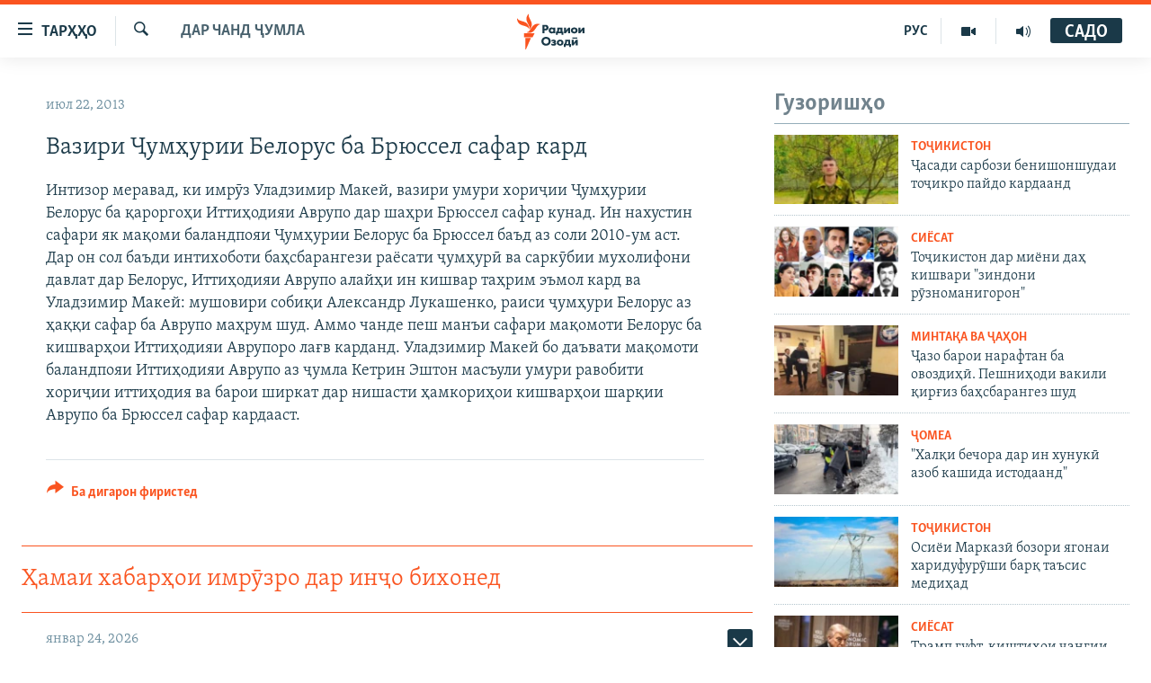

--- FILE ---
content_type: text/html; charset=utf-8
request_url: https://www.ozodi.org/a/25053084.html
body_size: 31688
content:

<!DOCTYPE html>
<html lang="tg" dir="ltr" class="no-js">
<head>
<link href="/Content/responsive/RFE/tg-TJ/RFE-tg-TJ.css?&amp;av=0.0.0.0&amp;cb=370" rel="stylesheet"/>
<script src="https://tags.ozodi.org/rferl-pangea/prod/utag.sync.js"></script> <script type='text/javascript' src='https://www.youtube.com/iframe_api' async></script>
<link rel="manifest" href="/manifest.json">
<script type="text/javascript">
//a general 'js' detection, must be on top level in <head>, due to CSS performance
document.documentElement.className = "js";
var cacheBuster = "370";
var appBaseUrl = "/";
var imgEnhancerBreakpoints = [0, 144, 256, 408, 650, 1023, 1597];
var isLoggingEnabled = false;
var isPreviewPage = false;
var isLivePreviewPage = false;
if (!isPreviewPage) {
window.RFE = window.RFE || {};
window.RFE.cacheEnabledByParam = window.location.href.indexOf('nocache=1') === -1;
const url = new URL(window.location.href);
const params = new URLSearchParams(url.search);
// Remove the 'nocache' parameter
params.delete('nocache');
// Update the URL without the 'nocache' parameter
url.search = params.toString();
window.history.replaceState(null, '', url.toString());
} else {
window.addEventListener('load', function() {
const links = window.document.links;
for (let i = 0; i < links.length; i++) {
links[i].href = '#';
links[i].target = '_self';
}
})
}
var pwaEnabled = false;
var swCacheDisabled;
</script>
<meta charset="utf-8" />
<title>Вазири Ҷумҳурии Белорус ба Брюссел сафар кард</title>
<meta name="description" content="Интизор меравад, ки имрӯз Уладзимир Макей, вазири умури хориҷии Ҷумҳурии Белорус ба қароргоҳи Иттиҳодияи Аврупо дар шаҳри Брюссел сафар кунад. Ин нахустин сафари як мақоми баландпояи Ҷумҳурии Белорус ба Брюссел баъд аз соли 2010-ум аст. Дар он сол баъди интихоботи баҳсбарангези раёсати ҷумҳурӣ..." />
<meta name="keywords" content="Дар чанд ҷумла" />
<meta name="viewport" content="width=device-width, initial-scale=1.0" />
<meta http-equiv="X-UA-Compatible" content="IE=edge" />
<meta name="robots" content="max-image-preview:large"><meta property="fb:pages" content="174906359256843" /> <meta name="yandex-verification" content="5dc03567353abd09" />
<link href="https://www.ozodi.org/a/25053084.html" rel="canonical" />
<meta name="apple-mobile-web-app-title" content="РАО/РО" />
<meta name="apple-mobile-web-app-status-bar-style" content="black" />
<meta name="apple-itunes-app" content="app-id=1448678370, app-argument=//25053084.ltr" />
<meta content="Вазири Ҷумҳурии Белорус ба Брюссел сафар кард" property="og:title" />
<meta content="Интизор меравад, ки имрӯз Уладзимир Макей, вазири умури хориҷии Ҷумҳурии Белорус ба қароргоҳи Иттиҳодияи Аврупо дар шаҳри Брюссел сафар кунад. Ин нахустин сафари як мақоми баландпояи Ҷумҳурии Белорус ба Брюссел баъд аз соли 2010-ум аст. Дар он сол баъди интихоботи баҳсбарангези раёсати ҷумҳурӣ..." property="og:description" />
<meta content="article" property="og:type" />
<meta content="https://www.ozodi.org/a/25053084.html" property="og:url" />
<meta content="Радиои Озодӣ" property="og:site_name" />
<meta content="https://www.facebook.com/radio.ozodi" property="article:publisher" />
<meta content="https://www.ozodi.org/Content/responsive/RFE/tg-TJ/img/top_logo_news.png" property="og:image" />
<meta content="1200" property="og:image:width" />
<meta content="675" property="og:image:height" />
<meta content="Рамзи сомона" property="og:image:alt" />
<meta content="210773346019074" property="fb:app_id" />
<meta content="summary_large_image" name="twitter:card" />
<meta content="@RadioiOzodi" name="twitter:site" />
<meta content="https://www.ozodi.org/Content/responsive/RFE/tg-TJ/img/top_logo_news.png" name="twitter:image" />
<meta content="Вазири Ҷумҳурии Белорус ба Брюссел сафар кард" name="twitter:title" />
<meta content="Интизор меравад, ки имрӯз Уладзимир Макей, вазири умури хориҷии Ҷумҳурии Белорус ба қароргоҳи Иттиҳодияи Аврупо дар шаҳри Брюссел сафар кунад. Ин нахустин сафари як мақоми баландпояи Ҷумҳурии Белорус ба Брюссел баъд аз соли 2010-ум аст. Дар он сол баъди интихоботи баҳсбарангези раёсати ҷумҳурӣ..." name="twitter:description" />
<link rel="amphtml" href="https://www.ozodi.org/amp/25053084.html" />
<script type="application/ld+json">{"articleSection":"Дар чанд ҷумла","isAccessibleForFree":true,"headline":"Вазири Ҷумҳурии Белорус ба Брюссел сафар кард","inLanguage":"tg-TJ","keywords":"Дар чанд ҷумла","author":{"@type":"Person","name":"РАО/РО"},"datePublished":"2013-07-22 08:54:59Z","dateModified":"2013-07-22 08:55:59Z","publisher":{"logo":{"width":512,"height":220,"@type":"ImageObject","url":"https://www.ozodi.org/Content/responsive/RFE/tg-TJ/img/logo.png"},"@type":"NewsMediaOrganization","url":"https://www.ozodi.org","sameAs":["http://facebook.com/radio.ozodi","http://www.youtube.com/user/Ozodivideo","https://www.instagram.com/radioiozodi/?hl=en","https://twitter.com/RadioiOzodi","https://t.me/radioozodi"],"name":"Радиои Озодӣ","alternateName":"Радиои Озодӣ"},"@context":"https://schema.org","@type":"NewsArticle","mainEntityOfPage":"https://www.ozodi.org/a/25053084.html","url":"https://www.ozodi.org/a/25053084.html","description":"Интизор меравад, ки имрӯз Уладзимир Макей, вазири умури хориҷии Ҷумҳурии Белорус ба қароргоҳи Иттиҳодияи Аврупо дар шаҳри Брюссел сафар кунад. Ин нахустин сафари як мақоми баландпояи Ҷумҳурии Белорус ба Брюссел баъд аз соли 2010-ум аст. Дар он сол баъди интихоботи баҳсбарангези раёсати ҷумҳурӣ...","image":{"width":1080,"height":608,"@type":"ImageObject","url":"https://gdb.rferl.org/00000000-0000-0000-0000-000000000000_w1080_h608.gif"},"name":"Вазири Ҷумҳурии Белорус ба Брюссел сафар кард"}</script>
<script src="/Scripts/responsive/infographics.b?v=dVbZ-Cza7s4UoO3BqYSZdbxQZVF4BOLP5EfYDs4kqEo1&amp;av=0.0.0.0&amp;cb=370"></script>
<script src="/Scripts/responsive/loader.b?v=Q26XNwrL6vJYKjqFQRDnx01Lk2pi1mRsuLEaVKMsvpA1&amp;av=0.0.0.0&amp;cb=370"></script>
<link rel="icon" type="image/svg+xml" href="/Content/responsive/RFE/img/webApp/favicon.svg" />
<link rel="alternate icon" href="/Content/responsive/RFE/img/webApp/favicon.ico" />
<link rel="mask-icon" color="#ea6903" href="/Content/responsive/RFE/img/webApp/favicon_safari.svg" />
<link rel="apple-touch-icon" sizes="152x152" href="/Content/responsive/RFE/img/webApp/ico-152x152.png" />
<link rel="apple-touch-icon" sizes="144x144" href="/Content/responsive/RFE/img/webApp/ico-144x144.png" />
<link rel="apple-touch-icon" sizes="114x114" href="/Content/responsive/RFE/img/webApp/ico-114x114.png" />
<link rel="apple-touch-icon" sizes="72x72" href="/Content/responsive/RFE/img/webApp/ico-72x72.png" />
<link rel="apple-touch-icon-precomposed" href="/Content/responsive/RFE/img/webApp/ico-57x57.png" />
<link rel="icon" sizes="192x192" href="/Content/responsive/RFE/img/webApp/ico-192x192.png" />
<link rel="icon" sizes="128x128" href="/Content/responsive/RFE/img/webApp/ico-128x128.png" />
<meta name="msapplication-TileColor" content="#ffffff" />
<meta name="msapplication-TileImage" content="/Content/responsive/RFE/img/webApp/ico-144x144.png" />
<link rel="preload" href="/Content/responsive/fonts/Skolar-Lt_Cyrl_v2.4.woff" type="font/woff" as="font" crossorigin="anonymous" />
<link rel="preload" href="/Content/responsive/fonts/SkolarSans-Cn-Bd_LatnCyrl_v2.3.woff" type="font/woff" as="font" crossorigin="anonymous" />
<link rel="alternate" type="application/rss+xml" title="RFE/RL - Top Stories [RSS]" href="/api/" />
<link rel="sitemap" type="application/rss+xml" href="/sitemap.xml" />
</head>
<body class=" nav-no-loaded cc_theme pg-arch arch-news nojs-images ">
<script type="text/javascript" >
var analyticsData = {url:"https://www.ozodi.org/a/25053084.html",property_id:"422",article_uid:"25053084",page_title:"Вазири Ҷумҳурии Белорус ба Брюссел сафар кард",page_type:"article",content_type:"article",subcontent_type:"article",last_modified:"2013-07-22 08:55:59Z",pub_datetime:"2013-07-22 08:54:59Z",pub_year:"2013",pub_month:"07",pub_day:"22",pub_hour:"08",pub_weekday:"Monday",section:"дар чанд ҷумла",english_section:"news",byline:"",categories:"news",domain:"www.ozodi.org",language:"Tajik",language_service:"RFERL Tajik",platform:"web",copied:"no",copied_article:"",copied_title:"",runs_js:"Yes",cms_release:"8.44.0.0.370",enviro_type:"prod",slug:"",entity:"RFE",short_language_service:"TAJ",platform_short:"W",page_name:"Вазири Ҷумҳурии Белорус ба Брюссел сафар кард"};
</script>
<noscript><iframe src="https://www.googletagmanager.com/ns.html?id=GTM-WXZBPZ" height="0" width="0" style="display:none;visibility:hidden"></iframe></noscript><script type="text/javascript" data-cookiecategory="analytics">
var gtmEventObject = Object.assign({}, analyticsData, {event: 'page_meta_ready'});window.dataLayer = window.dataLayer || [];window.dataLayer.push(gtmEventObject);
if (top.location === self.location) { //if not inside of an IFrame
var renderGtm = "true";
if (renderGtm === "true") {
(function(w,d,s,l,i){w[l]=w[l]||[];w[l].push({'gtm.start':new Date().getTime(),event:'gtm.js'});var f=d.getElementsByTagName(s)[0],j=d.createElement(s),dl=l!='dataLayer'?'&l='+l:'';j.async=true;j.src='//www.googletagmanager.com/gtm.js?id='+i+dl;f.parentNode.insertBefore(j,f);})(window,document,'script','dataLayer','GTM-WXZBPZ');
}
}
</script>
<!--Analytics tag js version start-->
<script type="text/javascript" data-cookiecategory="analytics">
var utag_data = Object.assign({}, analyticsData, {});
if(typeof(TealiumTagFrom)==='function' && typeof(TealiumTagSearchKeyword)==='function') {
var utag_from=TealiumTagFrom();var utag_searchKeyword=TealiumTagSearchKeyword();
if(utag_searchKeyword!=null && utag_searchKeyword!=='' && utag_data["search_keyword"]==null) utag_data["search_keyword"]=utag_searchKeyword;if(utag_from!=null && utag_from!=='') utag_data["from"]=TealiumTagFrom();}
if(window.top!== window.self&&utag_data.page_type==="snippet"){utag_data.page_type = 'iframe';}
try{if(window.top!==window.self&&window.self.location.hostname===window.top.location.hostname){utag_data.platform = 'self-embed';utag_data.platform_short = 'se';}}catch(e){if(window.top!==window.self&&window.self.location.search.includes("platformType=self-embed")){utag_data.platform = 'cross-promo';utag_data.platform_short = 'cp';}}
(function(a,b,c,d){ a="https://tags.ozodi.org/rferl-pangea/prod/utag.js"; b=document;c="script";d=b.createElement(c);d.src=a;d.type="text/java"+c;d.async=true; a=b.getElementsByTagName(c)[0];a.parentNode.insertBefore(d,a); })();
</script>
<!--Analytics tag js version end-->
<!-- Analytics tag management NoScript -->
<noscript>
<img style="position: absolute; border: none;" src="https://ssc.ozodi.org/b/ss/bbgprod,bbgentityrferl/1/G.4--NS/1092972511?pageName=rfe%3ataj%3aw%3aarticle%3a%d0%92%d0%b0%d0%b7%d0%b8%d1%80%d0%b8%20%d2%b6%d1%83%d0%bc%d2%b3%d1%83%d1%80%d0%b8%d0%b8%20%d0%91%d0%b5%d0%bb%d0%be%d1%80%d1%83%d1%81%20%d0%b1%d0%b0%20%d0%91%d1%80%d1%8e%d1%81%d1%81%d0%b5%d0%bb%20%d1%81%d0%b0%d1%84%d0%b0%d1%80%20%d0%ba%d0%b0%d1%80%d0%b4&amp;c6=%d0%92%d0%b0%d0%b7%d0%b8%d1%80%d0%b8%20%d2%b6%d1%83%d0%bc%d2%b3%d1%83%d1%80%d0%b8%d0%b8%20%d0%91%d0%b5%d0%bb%d0%be%d1%80%d1%83%d1%81%20%d0%b1%d0%b0%20%d0%91%d1%80%d1%8e%d1%81%d1%81%d0%b5%d0%bb%20%d1%81%d0%b0%d1%84%d0%b0%d1%80%20%d0%ba%d0%b0%d1%80%d0%b4&amp;v36=8.44.0.0.370&amp;v6=D=c6&amp;g=https%3a%2f%2fwww.ozodi.org%2fa%2f25053084.html&amp;c1=D=g&amp;v1=D=g&amp;events=event1,event52&amp;c16=rferl%20tajik&amp;v16=D=c16&amp;c5=news&amp;v5=D=c5&amp;ch=%d0%94%d0%b0%d1%80%20%d1%87%d0%b0%d0%bd%d0%b4%20%d2%b7%d1%83%d0%bc%d0%bb%d0%b0&amp;c15=tajik&amp;v15=D=c15&amp;c4=article&amp;v4=D=c4&amp;c14=25053084&amp;v14=D=c14&amp;v20=no&amp;c17=web&amp;v17=D=c17&amp;mcorgid=518abc7455e462b97f000101%40adobeorg&amp;server=www.ozodi.org&amp;pageType=D=c4&amp;ns=bbg&amp;v29=D=server&amp;v25=rfe&amp;v30=422&amp;v105=D=User-Agent " alt="analytics" width="1" height="1" /></noscript>
<!-- End of Analytics tag management NoScript -->
<!--*** Accessibility links - For ScreenReaders only ***-->
<section>
<div class="sr-only">
<h2>Пайвандҳои дастрасӣ</h2>
<ul>
<li><a href="#content" data-disable-smooth-scroll="1">Ҷаҳиш ба мояи аслӣ</a></li>
<li><a href="#navigation" data-disable-smooth-scroll="1">Ҷаҳиш ба феҳристи аслӣ</a></li>
<li><a href="#txtHeaderSearch" data-disable-smooth-scroll="1">Ҷаҳиш ба ҷустор</a></li>
</ul>
</div>
</section>
<div dir="ltr">
<div id="page">
<aside>
<div class="c-lightbox overlay-modal">
<div class="c-lightbox__intro">
<h2 class="c-lightbox__intro-title"></h2>
<button class="btn btn--rounded c-lightbox__btn c-lightbox__intro-next" title="Баъдӣ">
<span class="ico ico--rounded ico-chevron-forward"></span>
<span class="sr-only">Баъдӣ</span>
</button>
</div>
<div class="c-lightbox__nav">
<button class="btn btn--rounded c-lightbox__btn c-lightbox__btn--close" title="Пӯшонед">
<span class="ico ico--rounded ico-close"></span>
<span class="sr-only">Пӯшонед</span>
</button>
<button class="btn btn--rounded c-lightbox__btn c-lightbox__btn--prev" title="Пешӣ">
<span class="ico ico--rounded ico-chevron-backward"></span>
<span class="sr-only">Пешӣ</span>
</button>
<button class="btn btn--rounded c-lightbox__btn c-lightbox__btn--next" title="Баъдӣ">
<span class="ico ico--rounded ico-chevron-forward"></span>
<span class="sr-only">Баъдӣ</span>
</button>
</div>
<div class="c-lightbox__content-wrap">
<figure class="c-lightbox__content">
<span class="c-spinner c-spinner--lightbox">
<img src="/Content/responsive/img/player-spinner.png"
alt="лутфан мунтазир бошед "
title="лутфан мунтазир бошед " />
</span>
<div class="c-lightbox__img">
<div class="thumb">
<img src="" alt="" />
</div>
</div>
<figcaption>
<div class="c-lightbox__info c-lightbox__info--foot">
<span class="c-lightbox__counter"></span>
<span class="caption c-lightbox__caption"></span>
</div>
</figcaption>
</figure>
</div>
<div class="hidden">
<div class="content-advisory__box content-advisory__box--lightbox">
<span class="content-advisory__box-text">Тасвир саҳнаҳое дорад, ки шояд барои дигарон нофорам бошанд.</span>
<button class="btn btn--transparent content-advisory__box-btn m-t-md" value="text" type="button">
<span class="btn__text">
Пардабардорӣ
</span>
</button>
</div>
</div>
</div>
<div class="ctc-message pos-fix">
<div class="ctc-message__inner">Тор нусхагирӣ шуд</div>
</div>
</aside>
<div class="hdr-20 hdr-20--big">
<div class="hdr-20__inner">
<div class="hdr-20__max pos-rel">
<div class="hdr-20__side hdr-20__side--primary d-flex">
<label data-for="main-menu-ctrl" data-switcher-trigger="true" data-switch-target="main-menu-ctrl" class="burger hdr-trigger pos-rel trans-trigger" data-trans-evt="click" data-trans-id="menu">
<span class="ico ico-close hdr-trigger__ico hdr-trigger__ico--close burger__ico burger__ico--close"></span>
<span class="ico ico-menu hdr-trigger__ico hdr-trigger__ico--open burger__ico burger__ico--open"></span>
<span class="burger__label">ТАРҲҲО</span>
</label>
<div class="menu-pnl pos-fix trans-target" data-switch-target="main-menu-ctrl" data-trans-id="menu">
<div class="menu-pnl__inner">
<nav class="main-nav menu-pnl__item menu-pnl__item--first">
<ul class="main-nav__list accordeon" data-analytics-tales="false" data-promo-name="link" data-location-name="nav,secnav">
<li class="main-nav__item accordeon__item" data-switch-target="menu-item-3142">
<label class="main-nav__item-name main-nav__item-name--label accordeon__control-label" data-switcher-trigger="true" data-for="menu-item-3142">
Гӯшаҳо
<span class="ico ico-chevron-down main-nav__chev"></span>
</label>
<div class="main-nav__sub-list">
<a class="main-nav__item-name main-nav__item-name--link main-nav__item-name--sub" href="/z/542" title="Сиёсат" data-item-name="politics" >Сиёсат</a>
<a class="main-nav__item-name main-nav__item-name--link main-nav__item-name--sub" href="/z/543" title="Иқтисод" data-item-name="economics" >Иқтисод</a>
<a class="main-nav__item-name main-nav__item-name--link main-nav__item-name--sub" href="/z/16829" title="Ҷомеа" data-item-name="society" >Ҷомеа</a>
<a class="main-nav__item-name main-nav__item-name--link main-nav__item-name--sub" href="/z/23154" title="Қазияи &quot;Крокус&quot;" data-item-name="moscow-attack" >Қазияи &quot;Крокус&quot;</a>
<a class="main-nav__item-name main-nav__item-name--link main-nav__item-name--sub" href="/z/3537" title="Осиёи Марказӣ" data-item-name="central_asia" >Осиёи Марказӣ</a>
<a class="main-nav__item-name main-nav__item-name--link main-nav__item-name--sub" href="/z/545" title="Фарҳанг" data-item-name="culture" >Фарҳанг</a>
<a class="main-nav__item-name main-nav__item-name--link main-nav__item-name--sub" href="/z/17632" title="Меҳмони Озодӣ" data-item-name="guest-of-ozodi" >Меҳмони Озодӣ</a>
<a class="main-nav__item-name main-nav__item-name--link main-nav__item-name--sub" href="/z/562" title="Варзиш" data-item-name="Sports" >Варзиш</a>
</div>
</li>
<li class="main-nav__item">
<a class="main-nav__item-name main-nav__item-name--link" href="/freetalk" title="Гапи Озод" data-item-name="gapi-ozod" >Гапи Озод</a>
</li>
<li class="main-nav__item">
<a class="main-nav__item-name main-nav__item-name--link" href="/migrantslife" title="Рӯзгори муҳоҷир" data-item-name="migrantslife" >Рӯзгори муҳоҷир</a>
</li>
<li class="main-nav__item">
<a class="main-nav__item-name main-nav__item-name--link" href="/hellosister" title="Салом, хоҳар" data-item-name="hellosister" >Салом, хоҳар</a>
</li>
<li class="main-nav__item">
<a class="main-nav__item-name main-nav__item-name--link" href="/investigation" title="Таҳқиқот" data-item-name="investigation" >Таҳқиқот</a>
</li>
<li class="main-nav__item">
<a class="main-nav__item-name main-nav__item-name--link" href="/z/22610" title="Ҷанг дар Украина" data-item-name="ukraine-war" >Ҷанг дар Украина</a>
</li>
<li class="main-nav__item accordeon__item" data-switch-target="menu-item-3160">
<label class="main-nav__item-name main-nav__item-name--label accordeon__control-label" data-switcher-trigger="true" data-for="menu-item-3160">
Назари мардум
<span class="ico ico-chevron-down main-nav__chev"></span>
</label>
<div class="main-nav__sub-list">
<a class="main-nav__item-name main-nav__item-name--link main-nav__item-name--sub" href="/z/2673" title="Блогистон" data-item-name="Blogistan" >Блогистон</a>
<a class="main-nav__item-name main-nav__item-name--link main-nav__item-name--sub" href="/z/21718" title="Озодӣ Онлайн" data-item-name="ozodi-online" >Озодӣ Онлайн</a>
</div>
</li>
<li class="main-nav__item accordeon__item" data-switch-target="menu-item-3161">
<label class="main-nav__item-name main-nav__item-name--label accordeon__control-label" data-switcher-trigger="true" data-for="menu-item-3161">
Чандрасонаӣ
<span class="ico ico-chevron-down main-nav__chev"></span>
</label>
<div class="main-nav__sub-list">
<a class="main-nav__item-name main-nav__item-name--link main-nav__item-name--sub" href="/z/643" title="Видео" data-item-name="video_report" >Видео</a>
<a class="main-nav__item-name main-nav__item-name--link main-nav__item-name--sub" href="/z/16875" title="Нигористон" data-item-name="photo-gallery" >Нигористон</a>
<a class="main-nav__item-name main-nav__item-name--link main-nav__item-name--sub" href="/z/17274" title="Гузоришҳои радиоӣ" data-item-name="radio-reports" >Гузоришҳои радиоӣ</a>
</div>
</li>
<li class="main-nav__item">
<a class="main-nav__item-name main-nav__item-name--link" href="/ozodi-lists" title="Рӯйхатҳо" data-item-name="ozodi-lists" >Рӯйхатҳо</a>
</li>
<li class="main-nav__item">
<a class="main-nav__item-name main-nav__item-name--link" href="/z/23080" title="Китобҳои Озодӣ" data-item-name="books" >Китобҳои Озодӣ</a>
</li>
</ul>
</nav>
<div class="menu-pnl__item">
<a href="https://rus.ozodi.org" class="menu-pnl__item-link" alt="Русский">Русский</a>
</div>
<div class="menu-pnl__item menu-pnl__item--social">
<h5 class="menu-pnl__sub-head">Пайгирӣ кунед </h5>
<a href="https://news.google.com/publications/CAAqBwgKMOiFhAEwv7sO?hl=ru&amp;gl=RU&amp;ceid=RU%3Aru" title="Моро дар Google News пайгирӣ кунед" data-analytics-text="follow_on_google_news" class="btn btn--rounded btn--social-inverted menu-pnl__btn js-social-btn btn-g-news" target="_blank" rel="noopener">
<span class="ico ico-google-news ico--rounded"></span>
</a>
<a href="http://facebook.com/radio.ozodi" title="Моро дар Facebook пайгирӣ кунед" data-analytics-text="follow_on_facebook" class="btn btn--rounded btn--social-inverted menu-pnl__btn js-social-btn btn-facebook" target="_blank" rel="noopener">
<span class="ico ico-facebook-alt ico--rounded"></span>
</a>
<a href="http://www.youtube.com/user/Ozodivideo" title="Моро дар Youtube пайгирӣ кунед" data-analytics-text="follow_on_youtube" class="btn btn--rounded btn--social-inverted menu-pnl__btn js-social-btn btn-youtube" target="_blank" rel="noopener">
<span class="ico ico-youtube ico--rounded"></span>
</a>
<a href="https://www.instagram.com/radioiozodi/?hl=en" title="Моро дар Инстаграм пайгирӣ кунед" data-analytics-text="follow_on_instagram" class="btn btn--rounded btn--social-inverted menu-pnl__btn js-social-btn btn-instagram" target="_blank" rel="noopener">
<span class="ico ico-instagram ico--rounded"></span>
</a>
<a href="https://twitter.com/RadioiOzodi" title="Моро дар Twitter пайгирӣ кунед" data-analytics-text="follow_on_twitter" class="btn btn--rounded btn--social-inverted menu-pnl__btn js-social-btn btn-twitter" target="_blank" rel="noopener">
<span class="ico ico-twitter ico--rounded"></span>
</a>
<a href="https://t.me/radioozodi" title="Моро дар Telegram пайгирӣ кунед" data-analytics-text="follow_on_telegram" class="btn btn--rounded btn--social-inverted menu-pnl__btn js-social-btn btn-telegram" target="_blank" rel="noopener">
<span class="ico ico-telegram ico--rounded"></span>
</a>
</div>
<div class="menu-pnl__item">
<a href="/navigation/allsites" class="menu-pnl__item-link">
<span class="ico ico-languages "></span>
Ҳамаи сомонаҳои RFE/RL
</a>
</div>
</div>
</div>
<label data-for="top-search-ctrl" data-switcher-trigger="true" data-switch-target="top-search-ctrl" class="top-srch-trigger hdr-trigger">
<span class="ico ico-close hdr-trigger__ico hdr-trigger__ico--close top-srch-trigger__ico top-srch-trigger__ico--close"></span>
<span class="ico ico-search hdr-trigger__ico hdr-trigger__ico--open top-srch-trigger__ico top-srch-trigger__ico--open"></span>
</label>
<div class="srch-top srch-top--in-header" data-switch-target="top-search-ctrl">
<div class="container">
<form action="/s" class="srch-top__form srch-top__form--in-header" id="form-topSearchHeader" method="get" role="search"><label for="txtHeaderSearch" class="sr-only">Ҷустуҷӯ</label>
<input type="text" id="txtHeaderSearch" name="k" placeholder="Ҷустуҷӯи матн ..." accesskey="s" value="" class="srch-top__input analyticstag-event" onkeydown="if (event.keyCode === 13) { FireAnalyticsTagEventOnSearch('search', $dom.get('#txtHeaderSearch')[0].value) }" />
<button title="Ҷустуҷӯ" type="submit" class="btn btn--top-srch analyticstag-event" onclick="FireAnalyticsTagEventOnSearch('search', $dom.get('#txtHeaderSearch')[0].value) ">
<span class="ico ico-search"></span>
</button></form>
</div>
</div>
<a href="/" class="main-logo-link">
<img src="/Content/responsive/RFE/tg-TJ/img/logo-compact.svg" class="main-logo main-logo--comp" alt="Рамзи сомона">
<img src="/Content/responsive/RFE/tg-TJ/img/logo.svg" class="main-logo main-logo--big" alt="Рамзи сомона">
</a>
</div>
<div class="hdr-20__side hdr-20__side--secondary d-flex">
<a href="/radio/programs" title="Шунавед" class="hdr-20__secondary-item" data-item-name="audio">
<span class="ico ico-audio hdr-20__secondary-icon"></span>
</a>
<a href="https://www.youtube.com/user/Ozodivideo" title="YouTube" class="hdr-20__secondary-item" data-item-name="video">
<span class="ico ico-video hdr-20__secondary-icon"></span>
</a>
<a href="https://rus.ozodi.org" title="РУС" class="hdr-20__secondary-item hdr-20__secondary-item--lang" data-item-name="satellite">
РУС
</a>
<a href="/s" title="Ҷустуҷӯ" class="hdr-20__secondary-item hdr-20__secondary-item--search" data-item-name="search">
<span class="ico ico-search hdr-20__secondary-icon hdr-20__secondary-icon--search"></span>
</a>
<div class="hdr-20__secondary-item live-b-drop">
<div class="live-b-drop__off">
<a href="/live" class="live-b-drop__link" title="САДО" data-item-name="live">
<span class="badge badge--live-btn badge--live-btn-off">
САДО
</span>
</a>
</div>
<div class="live-b-drop__on hidden">
<label data-for="live-ctrl" data-switcher-trigger="true" data-switch-target="live-ctrl" class="live-b-drop__label pos-rel">
<span class="badge badge--live badge--live-btn">
САДО
</span>
<span class="ico ico-close live-b-drop__label-ico live-b-drop__label-ico--close"></span>
</label>
<div class="live-b-drop__panel" id="targetLivePanelDiv" data-switch-target="live-ctrl"></div>
</div>
</div>
<div class="srch-bottom">
<form action="/s" class="srch-bottom__form d-flex" id="form-bottomSearch" method="get" role="search"><label for="txtSearch" class="sr-only">Ҷустуҷӯ</label>
<input type="search" id="txtSearch" name="k" placeholder="Ҷустуҷӯи матн ..." accesskey="s" value="" class="srch-bottom__input analyticstag-event" onkeydown="if (event.keyCode === 13) { FireAnalyticsTagEventOnSearch('search', $dom.get('#txtSearch')[0].value) }" />
<button title="Ҷустуҷӯ" type="submit" class="btn btn--bottom-srch analyticstag-event" onclick="FireAnalyticsTagEventOnSearch('search', $dom.get('#txtSearch')[0].value) ">
<span class="ico ico-search"></span>
</button></form>
</div>
</div>
<img src="/Content/responsive/RFE/tg-TJ/img/logo-print.gif" class="logo-print" alt="Рамзи сомона">
<img src="/Content/responsive/RFE/tg-TJ/img/logo-print_color.png" class="logo-print logo-print--color" alt="Рамзи сомона">
</div>
</div>
</div>
<script>
if (document.body.className.indexOf('pg-home') > -1) {
var nav2In = document.querySelector('.hdr-20__inner');
var nav2Sec = document.querySelector('.hdr-20__side--secondary');
var secStyle = window.getComputedStyle(nav2Sec);
if (nav2In && window.pageYOffset < 150 && secStyle['position'] !== 'fixed') {
nav2In.classList.add('hdr-20__inner--big')
}
}
</script>
<div class="c-hlights c-hlights--breaking c-hlights--no-item" data-hlight-display="mobile,desktop">
<div class="c-hlights__wrap container p-0">
<div class="c-hlights__nav">
<a role="button" href="#" title="Пешӣ">
<span class="ico ico-chevron-backward m-0"></span>
<span class="sr-only">Пешӣ</span>
</a>
<a role="button" href="#" title="Баъдӣ">
<span class="ico ico-chevron-forward m-0"></span>
<span class="sr-only">Баъдӣ</span>
</a>
</div>
<span class="c-hlights__label">
<span class="">Хабари нав</span>
<span class="switcher-trigger">
<label data-for="more-less-1" data-switcher-trigger="true" class="switcher-trigger__label switcher-trigger__label--more p-b-0" title="Бештар">
<span class="ico ico-chevron-down"></span>
</label>
<label data-for="more-less-1" data-switcher-trigger="true" class="switcher-trigger__label switcher-trigger__label--less p-b-0" title="Камтар...">
<span class="ico ico-chevron-up"></span>
</label>
</span>
</span>
<ul class="c-hlights__items switcher-target" data-switch-target="more-less-1">
</ul>
</div>
</div> <div id="content">
<div class="container">
<div class="row">
<div class="col-sm-12 col-md-8">
<div class="news">
<h1 class="pg-title pg-title--move-to-header">
Дар чанд ҷумла
</h1>
<div id="newsItems" class="accordeon accordeon--scroll-adjust">
<div class="accordeon__item-wrap">
<div class="news__item news__item--unopenable accordeon__item sticky-btn-parent" data-switcher-opened=true data-switch-target="more-less-25053084" data-article-id="25053084" data-api-id="25053084" data-api-type="1">
<div class="news__item-inner pos-rel">
<div class="publishing-details ">
<div class="published">
<span class="date" >
<time pubdate="pubdate" datetime="2013-07-22T13:54:59+05:00">
июл 22, 2013
</time>
</span>
</div>
</div>
<h1 class="title pg-title">
Вазири Ҷумҳурии Белорус ба Брюссел сафар кард
</h1>
<div class="news__buttons news__buttons--main pos-abs">
<button class="btn btn--news btn--news-more pos-abs">
<span class="ico ico-chevron-down"></span>
</button>
<button class="btn btn--news sticky-btn btn--news-less">
<span class="ico ico-close"></span>
</button>
</div>
<div class="wsw accordeon__target">
Интизор меравад, ки имрӯз Уладзимир Макей, вазири умури хориҷии Ҷумҳурии Белорус ба қароргоҳи Иттиҳодияи Аврупо дар шаҳри Брюссел сафар кунад. Ин нахустин сафари як мақоми баландпояи Ҷумҳурии Белорус ба Брюссел баъд аз соли 2010-ум аст. Дар он сол баъди интихоботи баҳсбарангези раёсати ҷумҳурӣ ва саркӯбии мухолифони давлат дар Белорус, Иттиҳодияи Аврупо алайҳи ин кишвар таҳрим эъмол кард ва Уладзимир Макей: мушовири собиқи Александр Лукашенко, раиси ҷумҳури Белорус аз ҳаққи сафар ба Аврупо маҳрум шуд. Аммо чанде пеш манъи сафари мақомоти Белорус ба кишварҳои Иттиҳодияи Аврупоро лағв карданд. Уладзимир Макей бо даъвати мақомоти баландпояи Иттиҳодияи Аврупо аз ҷумла Кетрин Эштон масъули умури равобити хориҷии иттиҳодия ва барои ширкат дар нишасти ҳамкориҳои кишварҳои шарқии Аврупо ба Брюссел сафар кардааст.
</div>
<div class="pos-rel news__read-more">
<label class="news__read-more-label accordeon__control-label pos-abs" data-for="more-less-25053084" data-switcher-trigger="true"></label>
<a class="btn btn--link news__read-more-btn" href="#" title="Идома">
<span class="btn__text">
Идома
</span>
</a>
</div>
<label data-for="more-less-25053084" data-switcher-trigger="true" class="switcher-trigger__label accordeon__control-label news__control-label pos-abs"></label>
</div>
<div class="news__share-outer">
<div class="links">
<p class="buttons link-content-sharing p-0 ">
<button class="btn btn--link btn-content-sharing p-t-0 " id="btnContentSharing" value="text" role="Button" type="" title="имконияти бештари нашр">
<span class="ico ico-share ico--l"></span>
<span class="btn__text ">
Ба дигарон фиристед
</span>
</button>
</p>
<aside class="content-sharing js-content-sharing " role="complementary"
data-share-url="https://www.ozodi.org/a/25053084.html" data-share-title="Вазири Ҷумҳурии Белорус ба Брюссел сафар кард" data-share-text="">
<div class="content-sharing__popover">
<h6 class="content-sharing__title">Ба дигарон фиристед</h6>
<button href="#close" id="btnCloseSharing" class="btn btn--text-like content-sharing__close-btn">
<span class="ico ico-close ico--l"></span>
</button>
<ul class="content-sharing__list">
<li class="content-sharing__item">
<div class="ctc ">
<input type="text" class="ctc__input" readonly="readonly">
<a href="" js-href="https://www.ozodi.org/a/25053084.html" class="content-sharing__link ctc__button">
<span class="ico ico-copy-link ico--rounded ico--s"></span>
<span class="content-sharing__link-text">Линкро нусхабардорӣ кунед</span>
</a>
</div>
</li>
<li class="content-sharing__item">
<a href="https://facebook.com/sharer.php?u=https%3a%2f%2fwww.ozodi.org%2fa%2f25053084.html"
data-analytics-text="share_on_facebook"
title="Facebook" target="_blank"
class="content-sharing__link js-social-btn">
<span class="ico ico-facebook ico--rounded ico--s"></span>
<span class="content-sharing__link-text">Facebook</span>
</a>
</li>
<li class="content-sharing__item">
<a href="https://twitter.com/share?url=https%3a%2f%2fwww.ozodi.org%2fa%2f25053084.html&amp;text=%d0%92%d0%b0%d0%b7%d0%b8%d1%80%d0%b8+%d2%b6%d1%83%d0%bc%d2%b3%d1%83%d1%80%d0%b8%d0%b8+%d0%91%d0%b5%d0%bb%d0%be%d1%80%d1%83%d1%81+%d0%b1%d0%b0+%d0%91%d1%80%d1%8e%d1%81%d1%81%d0%b5%d0%bb+%d1%81%d0%b0%d1%84%d0%b0%d1%80+%d0%ba%d0%b0%d1%80%d0%b4"
data-analytics-text="share_on_twitter"
title="X (Twitter)" target="_blank"
class="content-sharing__link js-social-btn">
<span class="ico ico-twitter ico--rounded ico--s"></span>
<span class="content-sharing__link-text">X (Twitter)</span>
</a>
</li>
<li class="content-sharing__item">
<a href="mailto:?body=https%3a%2f%2fwww.ozodi.org%2fa%2f25053084.html&amp;subject=Вазири Ҷумҳурии Белорус ба Брюссел сафар кард"
title="Email"
class="content-sharing__link ">
<span class="ico ico-email ico--rounded ico--s"></span>
<span class="content-sharing__link-text">Email</span>
</a>
</li>
</ul>
</div>
</aside>
</div>
</div>
</div>
</div>
<div class="news__item news__item--spacer ">
<h4 class="title news__spacer-title">Ҳамаи хабарҳои имрӯзро дар инҷо бихонед</h4>
</div>
<div class="accordeon__item-wrap">
<div class="news__item news__item--unopenable accordeon__item sticky-btn-parent" data-switch-target="more-less-33658420" data-article-id="33658420" data-api-id="33658420" data-api-type="1">
<div class="news__item-inner pos-rel">
<div class="publishing-details ">
<div class="published">
<span class="date" >
<time pubdate="pubdate" datetime="2026-01-24T17:08:15+05:00">
январ 24, 2026
</time>
</span>
</div>
</div>
<h1 class="title pg-title">
Ҳабси абади ҳашт узбекистонӣ барои занозанӣ дар Дубай
</h1>
<div class="cover-media">
<figure class="media-image js-media-expand">
<div class="img-wrap">
<div class="thumb thumb16_9">
<img src="https://gdb.rferl.org/ad82336a-8061-4d73-85b2-af8bd36dd457_cx0_cy10_cw0_w250_r1_s.jpg" alt="Шаҳри Дубай" />
</div>
</div>
<figcaption>
<span class="caption">Шаҳри Дубай</span>
</figcaption>
</figure>
</div>
<div class="news__buttons news__buttons--main pos-abs">
<button class="btn btn--news btn--news-more pos-abs">
<span class="ico ico-chevron-down"></span>
</button>
<button class="btn btn--news sticky-btn btn--news-less">
<span class="ico ico-close"></span>
</button>
</div>
<div class="wsw accordeon__target">
<p><strong>Додгоҳе дар Имороти Муттаҳидаи Арабӣ ҳашт шаҳрванди Узбекистонро барои ширкат дар як занозанӣ ба ҳабси абад маҳкум кард. Як узбекистонии дигарро ба 25 сол зиндон маҳкум карданд.</strong></p><p>Аҳрор Бурҳонов, сухангӯи Вазорати корҳои хориҷии Узбекистон бо тасдиқи хабар гуфтааст, намояндагии дипломатии ин кишвар барои ҳимояи ҳуқуқи шаҳрвандон корҳои заруриро анҷом медиҳад.</p><p>Муноқиша, ки дар пайи он шаҳрвандони Узбекистон боздошт шуданд, моҳи апрели соли 2025 дар яке аз нуқтаҳои фурӯши сӯзишвории шаҳри Дубай рух дод. </p><p>Ба гуфтаи мақомоти тафтишоти Имороти Муттаҳидаи Арабӣ, дар ин занозанӣ ду шаҳрванди Узбекистон ҳалок шуданд. Ба гуфтаи додситонии Дубай, сабаби муноқиша хусумати пешина миёни ду гуруҳ буд.</p>
</div>
<div class="pos-rel news__read-more">
<label class="news__read-more-label accordeon__control-label pos-abs" data-for="more-less-33658420" data-switcher-trigger="true"></label>
<a class="btn btn--link news__read-more-btn" href="#" title="Идома">
<span class="btn__text">
Идома
</span>
</a>
</div>
<label data-for="more-less-33658420" data-switcher-trigger="true" class="switcher-trigger__label accordeon__control-label news__control-label pos-abs"></label>
</div>
<div class="news__share-outer">
<div class="links">
<p class="buttons link-content-sharing p-0 ">
<button class="btn btn--link btn-content-sharing p-t-0 " id="btnContentSharing" value="text" role="Button" type="" title="имконияти бештари нашр">
<span class="ico ico-share ico--l"></span>
<span class="btn__text ">
Ба дигарон фиристед
</span>
</button>
</p>
<aside class="content-sharing js-content-sharing " role="complementary"
data-share-url="/a/habsi-abadi-hasht-uzbekistoni-baroi-zanozani-dar-dubay/33658420.html" data-share-title="Ҳабси абади ҳашт узбекистонӣ барои занозанӣ дар Дубай" data-share-text="">
<div class="content-sharing__popover">
<h6 class="content-sharing__title">Ба дигарон фиристед</h6>
<button href="#close" id="btnCloseSharing" class="btn btn--text-like content-sharing__close-btn">
<span class="ico ico-close ico--l"></span>
</button>
<ul class="content-sharing__list">
<li class="content-sharing__item">
<div class="ctc ">
<input type="text" class="ctc__input" readonly="readonly">
<a href="" js-href="/a/habsi-abadi-hasht-uzbekistoni-baroi-zanozani-dar-dubay/33658420.html" class="content-sharing__link ctc__button">
<span class="ico ico-copy-link ico--rounded ico--s"></span>
<span class="content-sharing__link-text">Линкро нусхабардорӣ кунед</span>
</a>
</div>
</li>
<li class="content-sharing__item">
<a href="https://facebook.com/sharer.php?u=%2fa%2fhabsi-abadi-hasht-uzbekistoni-baroi-zanozani-dar-dubay%2f33658420.html"
data-analytics-text="share_on_facebook"
title="Facebook" target="_blank"
class="content-sharing__link js-social-btn">
<span class="ico ico-facebook ico--rounded ico--s"></span>
<span class="content-sharing__link-text">Facebook</span>
</a>
</li>
<li class="content-sharing__item">
<a href="https://twitter.com/share?url=%2fa%2fhabsi-abadi-hasht-uzbekistoni-baroi-zanozani-dar-dubay%2f33658420.html&amp;text=%d2%b2%d0%b0%d0%b1%d1%81%d0%b8+%d0%b0%d0%b1%d0%b0%d0%b4%d0%b8+%d2%b3%d0%b0%d1%88%d1%82+%d1%83%d0%b7%d0%b1%d0%b5%d0%ba%d0%b8%d1%81%d1%82%d0%be%d0%bd%d3%a3+%d0%b1%d0%b0%d1%80%d0%be%d0%b8+%d0%b7%d0%b0%d0%bd%d0%be%d0%b7%d0%b0%d0%bd%d3%a3+%d0%b4%d0%b0%d1%80+%d0%94%d1%83%d0%b1%d0%b0%d0%b9"
data-analytics-text="share_on_twitter"
title="X (Twitter)" target="_blank"
class="content-sharing__link js-social-btn">
<span class="ico ico-twitter ico--rounded ico--s"></span>
<span class="content-sharing__link-text">X (Twitter)</span>
</a>
</li>
<li class="content-sharing__item">
<a href="mailto:?body=%2fa%2fhabsi-abadi-hasht-uzbekistoni-baroi-zanozani-dar-dubay%2f33658420.html&amp;subject=Ҳабси абади ҳашт узбекистонӣ барои занозанӣ дар Дубай"
title="Email"
class="content-sharing__link ">
<span class="ico ico-email ico--rounded ico--s"></span>
<span class="content-sharing__link-text">Email</span>
</a>
</li>
</ul>
</div>
</aside>
</div>
</div>
</div>
</div>
<div class="accordeon__item-wrap">
<div class="news__item news__item--unopenable accordeon__item sticky-btn-parent" data-switch-target="more-less-33658395" data-article-id="33658395" data-api-id="33658395" data-api-type="1">
<div class="news__item-inner pos-rel">
<div class="publishing-details ">
<div class="published">
<span class="date" >
<time pubdate="pubdate" datetime="2026-01-24T15:50:47+05:00">
январ 24, 2026
</time>
</span>
</div>
</div>
<h1 class="title pg-title">
Дар як сол ҳафт нашрияи мустақил аз чоп мондааст
</h1>
<div class="cover-media">
<figure class="media-image js-media-expand">
<div class="img-wrap">
<div class="thumb thumb16_9">
<img src="https://gdb.rferl.org/64C1C5D7-6337-4D7B-8694-DD86596C145D_w250_r1_s.jpg" alt="Соли 2025 нашрияи Фараж ҳам аз чоп монд" />
</div>
</div>
<figcaption>
<span class="caption">Соли 2025 нашрияи Фараж ҳам аз чоп монд</span>
</figcaption>
</figure>
</div>
<div class="news__buttons news__buttons--main pos-abs">
<button class="btn btn--news btn--news-more pos-abs">
<span class="ico ico-chevron-down"></span>
</button>
<button class="btn btn--news sticky-btn btn--news-less">
<span class="ico ico-close"></span>
</button>
</div>
<div class="wsw accordeon__target">
<p style="text-align: justify;"><strong>Омори тозаи Вазорати фарҳанги Тоҷикистон нишон медиҳанд, ки соли гузашта теъдоди рӯзномаҳои мустақил дар кишвар боз ҳам камтар шудааст.</strong></p><p style="text-align: justify;">Тибқи иттилои ахири Вазорати фарҳанг, феълан дар кишвар 61 рӯзномаи мустақил чоп мешаванд, ки дар қиёс ба як соли пеш 7 адад камтар аст. Соли гузашта шумори нашрияҳои мустақил 68 адад буд.</p><p style="text-align: justify;">Тибқи омори Вазорати фарҳанг,бархилофи нашрияҳои мустақил соли гузашта теъдоди ҳафтаномаҳои давлатӣ аз 130 ба 131 адад бештар шудааст.</p><p style="text-align: justify;">Ба иттилои расмӣ, дар кишвар ҳамчунин 184 маҷалла (151 давлатӣ ва 33 мустақил), 97 матбаа (23 давлатӣ ва 74 мустақил) фаъолият мекунанд.</p><p style="text-align: justify;">Сабабҳои аз чоп мондани 7 нашрияи мустақил маълум нест. Танҳо маълум аст, ки дар нимаи аввали соли 2025 газетаҳои &quot;Фараж&quot; ва &quot;Самак&quot; аз чоп монданд.</p><div data-owner-ct="None" data-inline="False">
<div class="media-block also-read" >
<a href="/a/nashriyai-farazh-digar-chop-nameshavad/33481782.html" target="_self" title="Нашрияи &quot;Фараж&quot; дигар чоп намешавад" class="img-wrap img-wrap--size-3 also-read__img">
<span class="thumb thumb16_9">
<noscript class="nojs-img">
<img src="https://gdb.rferl.org/64C1C5D7-6337-4D7B-8694-DD86596C145D_w100_r1.jpg" alt="Tajikistan -- Tajik political newspaper Farazh, Dushanbe, 04Aug2001">
</noscript>
<img data-src="https://gdb.rferl.org/64C1C5D7-6337-4D7B-8694-DD86596C145D_w100_r1.jpg" alt="Tajikistan -- Tajik political newspaper Farazh, Dushanbe, 04Aug2001" />
</span>
</a>
<div class="media-block__content also-read__body also-read__body--h">
<a href="/a/nashriyai-farazh-digar-chop-nameshavad/33481782.html" target="_self" title="Нашрияи &quot;Фараж&quot; дигар чоп намешавад">
<span class="also-read__text--label">
ИНЧУНИН, БИХОНЕД:
</span>
<h4 class="media-block__title media-block__title--size-3 also-read__text p-0">
Нашрияи &quot;Фараж&quot; дигар чоп намешавад
</h4>
</a>
</div>
</div>
</div><p style="text-align: justify;">Бар асоси раддабандиҳои созмонҳои ҷаҳонӣ, як омили аслии коҳиши расонаҳо дар Тоҷикистон, саркӯби озодии баён, рӯзноманигорон ва расонаҳо дар чанд соли ахир будааст. Аммо дар гузориши Вазорати фарҳанг дар бораи сабабҳои аз чоп мондани нашрияҳои мустақил чизе гуфта нашудааст.</p>
</div>
<div class="pos-rel news__read-more">
<label class="news__read-more-label accordeon__control-label pos-abs" data-for="more-less-33658395" data-switcher-trigger="true"></label>
<a class="btn btn--link news__read-more-btn" href="#" title="Идома">
<span class="btn__text">
Идома
</span>
</a>
</div>
<label data-for="more-less-33658395" data-switcher-trigger="true" class="switcher-trigger__label accordeon__control-label news__control-label pos-abs"></label>
</div>
<div class="news__share-outer">
<div class="links">
<p class="buttons link-content-sharing p-0 ">
<button class="btn btn--link btn-content-sharing p-t-0 " id="btnContentSharing" value="text" role="Button" type="" title="имконияти бештари нашр">
<span class="ico ico-share ico--l"></span>
<span class="btn__text ">
Ба дигарон фиристед
</span>
</button>
</p>
<aside class="content-sharing js-content-sharing " role="complementary"
data-share-url="/a/dar-yak-sol-haft-nashriyai-mustaqil-az-chop-mondaast/33658395.html" data-share-title="Дар як сол ҳафт нашрияи мустақил аз чоп мондааст" data-share-text="">
<div class="content-sharing__popover">
<h6 class="content-sharing__title">Ба дигарон фиристед</h6>
<button href="#close" id="btnCloseSharing" class="btn btn--text-like content-sharing__close-btn">
<span class="ico ico-close ico--l"></span>
</button>
<ul class="content-sharing__list">
<li class="content-sharing__item">
<div class="ctc ">
<input type="text" class="ctc__input" readonly="readonly">
<a href="" js-href="/a/dar-yak-sol-haft-nashriyai-mustaqil-az-chop-mondaast/33658395.html" class="content-sharing__link ctc__button">
<span class="ico ico-copy-link ico--rounded ico--s"></span>
<span class="content-sharing__link-text">Линкро нусхабардорӣ кунед</span>
</a>
</div>
</li>
<li class="content-sharing__item">
<a href="https://facebook.com/sharer.php?u=%2fa%2fdar-yak-sol-haft-nashriyai-mustaqil-az-chop-mondaast%2f33658395.html"
data-analytics-text="share_on_facebook"
title="Facebook" target="_blank"
class="content-sharing__link js-social-btn">
<span class="ico ico-facebook ico--rounded ico--s"></span>
<span class="content-sharing__link-text">Facebook</span>
</a>
</li>
<li class="content-sharing__item">
<a href="https://twitter.com/share?url=%2fa%2fdar-yak-sol-haft-nashriyai-mustaqil-az-chop-mondaast%2f33658395.html&amp;text=%d0%94%d0%b0%d1%80+%d1%8f%d0%ba+%d1%81%d0%be%d0%bb+%d2%b3%d0%b0%d1%84%d1%82+%d0%bd%d0%b0%d1%88%d1%80%d0%b8%d1%8f%d0%b8+%d0%bc%d1%83%d1%81%d1%82%d0%b0%d2%9b%d0%b8%d0%bb+%d0%b0%d0%b7+%d1%87%d0%be%d0%bf+%d0%bc%d0%be%d0%bd%d0%b4%d0%b0%d0%b0%d1%81%d1%82"
data-analytics-text="share_on_twitter"
title="X (Twitter)" target="_blank"
class="content-sharing__link js-social-btn">
<span class="ico ico-twitter ico--rounded ico--s"></span>
<span class="content-sharing__link-text">X (Twitter)</span>
</a>
</li>
<li class="content-sharing__item">
<a href="mailto:?body=%2fa%2fdar-yak-sol-haft-nashriyai-mustaqil-az-chop-mondaast%2f33658395.html&amp;subject=Дар як сол ҳафт нашрияи мустақил аз чоп мондааст"
title="Email"
class="content-sharing__link ">
<span class="ico ico-email ico--rounded ico--s"></span>
<span class="content-sharing__link-text">Email</span>
</a>
</li>
</ul>
</div>
</aside>
</div>
</div>
</div>
</div>
<div class="accordeon__item-wrap">
<div class="news__item news__item--unopenable accordeon__item sticky-btn-parent" data-switch-target="more-less-33658303" data-article-id="33658303" data-api-id="33658303" data-api-type="1">
<div class="news__item-inner pos-rel">
<div class="publishing-details ">
<div class="published">
<span class="date" >
<time pubdate="pubdate" datetime="2026-01-24T09:40:52+05:00">
январ 24, 2026
</time>
</span>
</div>
</div>
<h1 class="title pg-title">
СММ аз Эрон хост, саркӯби норозиёнро бас кунад
</h1>
<div class="cover-media">
<figure class="media-image js-media-expand">
<div class="img-wrap">
<div class="thumb thumb16_9">
<img src="https://gdb.rferl.org/2f9f1a0a-86a8-44ee-b31e-703c66b8aa99_w250_r1_s.jpg" alt="" />
</div>
</div>
</figure>
</div>
<div class="news__buttons news__buttons--main pos-abs">
<button class="btn btn--news btn--news-more pos-abs">
<span class="ico ico-chevron-down"></span>
</button>
<button class="btn btn--news sticky-btn btn--news-less">
<span class="ico ico-close"></span>
</button>
</div>
<div class="wsw accordeon__target">
<p style="text-align: justify;"><strong>Шӯрои ҳуқуқи башари Созмони Милали Муттаҳид рӯзи ҷумъаи 23-юми январ саркӯби норозиён дар ҷараёни эътирозҳои ахири Эронро маҳкум карда, хостори анҷоми &quot;таҳқиқоти фаврӣ&quot; дар ин бора шуд. </strong></p><p style="text-align: justify;">Комиссари олии ҳуқуқи башари СММ дар ибтидои нишаст эълом кард, ки дар ҷараёни саркӯби эътирозҳои Эрон &quot;ҳазорон&quot; нафар, аз ҷумла кӯдакон ҷони худро аз даст додаанд. Фолкер Турк, аз мақомҳои эронӣ хост, &quot;аз тасмимҳои худ ақибнишинӣ карда ва ба саркӯби эътирозгарон поён диҳанд&quot;.</p><p style="text-align: justify;">Дар ин нишасти Шӯрои ҳуқуқи башари СММ қатъномае қабул шуд, ки бар асоси он маъмурияти ҳайати таҳқиқи мустақил дар бораи нақзи ҳуқуқи башар дар Эрон ба муддати ду сол тамдид шуд. </p><p style="text-align: justify;">Бар асоси ин қарор, гузоришгари вижаи ҳуқуқи башари Эрон низ ба муддати як соли дигар корашро давом медиҳад.</p>
</div>
<div class="pos-rel news__read-more">
<label class="news__read-more-label accordeon__control-label pos-abs" data-for="more-less-33658303" data-switcher-trigger="true"></label>
<a class="btn btn--link news__read-more-btn" href="#" title="Идома">
<span class="btn__text">
Идома
</span>
</a>
</div>
<label data-for="more-less-33658303" data-switcher-trigger="true" class="switcher-trigger__label accordeon__control-label news__control-label pos-abs"></label>
</div>
<div class="news__share-outer">
<div class="links">
<p class="buttons link-content-sharing p-0 ">
<button class="btn btn--link btn-content-sharing p-t-0 " id="btnContentSharing" value="text" role="Button" type="" title="имконияти бештари нашр">
<span class="ico ico-share ico--l"></span>
<span class="btn__text ">
Ба дигарон фиристед
</span>
</button>
</p>
<aside class="content-sharing js-content-sharing " role="complementary"
data-share-url="/a/smm-az-eron-khost-sarkubi-noroziyonro-bas-kunad/33658303.html" data-share-title="СММ аз Эрон хост, саркӯби норозиёнро бас кунад" data-share-text="">
<div class="content-sharing__popover">
<h6 class="content-sharing__title">Ба дигарон фиристед</h6>
<button href="#close" id="btnCloseSharing" class="btn btn--text-like content-sharing__close-btn">
<span class="ico ico-close ico--l"></span>
</button>
<ul class="content-sharing__list">
<li class="content-sharing__item">
<div class="ctc ">
<input type="text" class="ctc__input" readonly="readonly">
<a href="" js-href="/a/smm-az-eron-khost-sarkubi-noroziyonro-bas-kunad/33658303.html" class="content-sharing__link ctc__button">
<span class="ico ico-copy-link ico--rounded ico--s"></span>
<span class="content-sharing__link-text">Линкро нусхабардорӣ кунед</span>
</a>
</div>
</li>
<li class="content-sharing__item">
<a href="https://facebook.com/sharer.php?u=%2fa%2fsmm-az-eron-khost-sarkubi-noroziyonro-bas-kunad%2f33658303.html"
data-analytics-text="share_on_facebook"
title="Facebook" target="_blank"
class="content-sharing__link js-social-btn">
<span class="ico ico-facebook ico--rounded ico--s"></span>
<span class="content-sharing__link-text">Facebook</span>
</a>
</li>
<li class="content-sharing__item">
<a href="https://twitter.com/share?url=%2fa%2fsmm-az-eron-khost-sarkubi-noroziyonro-bas-kunad%2f33658303.html&amp;text=%d0%a1%d0%9c%d0%9c+%d0%b0%d0%b7+%d0%ad%d1%80%d0%be%d0%bd+%d1%85%d0%be%d1%81%d1%82%2c+%d1%81%d0%b0%d1%80%d0%ba%d3%af%d0%b1%d0%b8+%d0%bd%d0%be%d1%80%d0%be%d0%b7%d0%b8%d1%91%d0%bd%d1%80%d0%be+%d0%b1%d0%b0%d1%81+%d0%ba%d1%83%d0%bd%d0%b0%d0%b4"
data-analytics-text="share_on_twitter"
title="X (Twitter)" target="_blank"
class="content-sharing__link js-social-btn">
<span class="ico ico-twitter ico--rounded ico--s"></span>
<span class="content-sharing__link-text">X (Twitter)</span>
</a>
</li>
<li class="content-sharing__item">
<a href="mailto:?body=%2fa%2fsmm-az-eron-khost-sarkubi-noroziyonro-bas-kunad%2f33658303.html&amp;subject=СММ аз Эрон хост, саркӯби норозиёнро бас кунад"
title="Email"
class="content-sharing__link ">
<span class="ico ico-email ico--rounded ico--s"></span>
<span class="content-sharing__link-text">Email</span>
</a>
</li>
</ul>
</div>
</aside>
</div>
</div>
</div>
</div>
<div class="accordeon__item-wrap">
<div class="news__item news__item--unopenable accordeon__item sticky-btn-parent" data-switch-target="more-less-33658301" data-article-id="33658301" data-api-id="33658301" data-api-type="1">
<div class="news__item-inner pos-rel">
<div class="publishing-details ">
<div class="published">
<span class="date" >
<time pubdate="pubdate" datetime="2026-01-24T09:09:44+05:00">
январ 24, 2026
</time>
</span>
</div>
</div>
<h1 class="title pg-title">
Анҷом даври аввали музокироти Русия, Украина ва ИМА
</h1>
<div class="cover-media">
<figure class="media-image js-media-expand">
<div class="img-wrap">
<div class="thumb thumb16_9">
<img src="https://gdb.rferl.org/08810000-0a00-0242-4a45-08d9d9dabdbf_w250_r1_s.jpg" alt="Шаҳри Абу Дабӣ" />
</div>
</div>
<figcaption>
<span class="caption">Шаҳри Абу Дабӣ</span>
</figcaption>
</figure>
</div>
<div class="news__buttons news__buttons--main pos-abs">
<button class="btn btn--news btn--news-more pos-abs">
<span class="ico ico-chevron-down"></span>
</button>
<button class="btn btn--news sticky-btn btn--news-less">
<span class="ico ico-close"></span>
</button>
</div>
<div class="wsw accordeon__target">
<p style="text-align: justify;"><strong>Даври аввали музокироти сеҷонибаи намояндагони Русия, Украина ва ИМА 23-юми январ дар шаҳри Абу Дабӣ ба анҷом расид.</strong></p><p style="text-align: justify;">Ба гузориши хабаргузории ТАСС, музокирот пурра паси дарҳои баста ва бидуни ҳузури хабарнигорон идома кард. &quot;Ба эҳтимоли зиёд дар гуфтугӯҳои 24 январ низ ин тартиб идома ёбад&quot;, -гуфтаанд ҳамсуҳбатони ТАСС. Музокирот давоми ду рӯз идома меёбад.</p><p style="text-align: justify;">Президенти Украина Владимир Зеленский хабар дод, ки дар ин музокирот роҳҳои хатми ҷанг баррасӣ мешавад ва &quot;намояндагони Украина ҳар соат ба ӯ гузориш медиҳанд&quot;.</p><p style="text-align: justify;">&quot;Муҳим ин аст, ки Русия омода бошад ин ҷанги оғозкардаашро тамом кунад&quot;, - гуфтааст Зеленский.</p><p style="text-align: justify;">Бо ин ҳол раиси ҷумҳури Украина мегӯяд, дар бораи хулосаи ниҳоии музокирот гуфтугӯ кардан ҳанӯз барвақт аст.</p><p style="text-align: justify;">Намояндагони Кохи Сафед ба шабакаи NBC News гуфтаанд, вохӯрӣ &quot;пурмаҳсул буд&quot; ва &quot;музокирот фардо идома мекунад”&quot;.</p><p style="text-align: justify;">Ҳайати Русияро адмирал Игор Костюков ва ҳайати Украинаро котиби Шӯрои амният Рустам Умаров роҳбарӣ мекунанд. Стив Виткоф, фиристодаи вижаи президенти Амрико низ дар ин гуфтугӯ ширкат дорад. Пештар Владимир Зеленский гуфта буд, ки ояндаи Донбас аз мавзуъҳои калидии гуфтугӯ аст.</p>
</div>
<div class="pos-rel news__read-more">
<label class="news__read-more-label accordeon__control-label pos-abs" data-for="more-less-33658301" data-switcher-trigger="true"></label>
<a class="btn btn--link news__read-more-btn" href="#" title="Идома">
<span class="btn__text">
Идома
</span>
</a>
</div>
<label data-for="more-less-33658301" data-switcher-trigger="true" class="switcher-trigger__label accordeon__control-label news__control-label pos-abs"></label>
</div>
<div class="news__share-outer">
<div class="links">
<p class="buttons link-content-sharing p-0 ">
<button class="btn btn--link btn-content-sharing p-t-0 " id="btnContentSharing" value="text" role="Button" type="" title="имконияти бештари нашр">
<span class="ico ico-share ico--l"></span>
<span class="btn__text ">
Ба дигарон фиристед
</span>
</button>
</p>
<aside class="content-sharing js-content-sharing " role="complementary"
data-share-url="/a/anjom-davri-avvali-muzokiroti-rusiya-ukraina-va-ima/33658301.html" data-share-title="Анҷом даври аввали музокироти Русия, Украина ва ИМА" data-share-text="">
<div class="content-sharing__popover">
<h6 class="content-sharing__title">Ба дигарон фиристед</h6>
<button href="#close" id="btnCloseSharing" class="btn btn--text-like content-sharing__close-btn">
<span class="ico ico-close ico--l"></span>
</button>
<ul class="content-sharing__list">
<li class="content-sharing__item">
<div class="ctc ">
<input type="text" class="ctc__input" readonly="readonly">
<a href="" js-href="/a/anjom-davri-avvali-muzokiroti-rusiya-ukraina-va-ima/33658301.html" class="content-sharing__link ctc__button">
<span class="ico ico-copy-link ico--rounded ico--s"></span>
<span class="content-sharing__link-text">Линкро нусхабардорӣ кунед</span>
</a>
</div>
</li>
<li class="content-sharing__item">
<a href="https://facebook.com/sharer.php?u=%2fa%2fanjom-davri-avvali-muzokiroti-rusiya-ukraina-va-ima%2f33658301.html"
data-analytics-text="share_on_facebook"
title="Facebook" target="_blank"
class="content-sharing__link js-social-btn">
<span class="ico ico-facebook ico--rounded ico--s"></span>
<span class="content-sharing__link-text">Facebook</span>
</a>
</li>
<li class="content-sharing__item">
<a href="https://twitter.com/share?url=%2fa%2fanjom-davri-avvali-muzokiroti-rusiya-ukraina-va-ima%2f33658301.html&amp;text=%d0%90%d0%bd%d2%b7%d0%be%d0%bc+%d0%b4%d0%b0%d0%b2%d1%80%d0%b8+%d0%b0%d0%b2%d0%b2%d0%b0%d0%bb%d0%b8+%d0%bc%d1%83%d0%b7%d0%be%d0%ba%d0%b8%d1%80%d0%be%d1%82%d0%b8+%d0%a0%d1%83%d1%81%d0%b8%d1%8f%2c+%d0%a3%d0%ba%d1%80%d0%b0%d0%b8%d0%bd%d0%b0+%d0%b2%d0%b0+%d0%98%d0%9c%d0%90"
data-analytics-text="share_on_twitter"
title="X (Twitter)" target="_blank"
class="content-sharing__link js-social-btn">
<span class="ico ico-twitter ico--rounded ico--s"></span>
<span class="content-sharing__link-text">X (Twitter)</span>
</a>
</li>
<li class="content-sharing__item">
<a href="mailto:?body=%2fa%2fanjom-davri-avvali-muzokiroti-rusiya-ukraina-va-ima%2f33658301.html&amp;subject=Анҷом даври аввали музокироти Русия, Украина ва ИМА"
title="Email"
class="content-sharing__link ">
<span class="ico ico-email ico--rounded ico--s"></span>
<span class="content-sharing__link-text">Email</span>
</a>
</li>
</ul>
</div>
</aside>
</div>
</div>
</div>
</div>
<div class="accordeon__item-wrap">
<div class="news__item news__item--unopenable accordeon__item sticky-btn-parent" data-switch-target="more-less-33657742" data-article-id="33657742" data-api-id="33657742" data-api-type="1">
<div class="news__item-inner pos-rel">
<div class="publishing-details ">
<div class="published">
<span class="date" >
<time pubdate="pubdate" datetime="2026-01-23T18:30:39+05:00">
январ 23, 2026
</time>
</span>
</div>
</div>
<h1 class="title pg-title">
Дар Тоҷикистон барои 100 ҳазор нафар мактабу синф сохтаанд, вале нокофӣ
</h1>
<div class="cover-media">
<figure class="media-image js-media-expand">
<div class="img-wrap">
<div class="thumb thumb16_9">
<img src="https://gdb.rferl.org/e06f72e4-2558-4bf8-08b1-08dd82022d88_w250_r1_s.jpg" alt="An auditory of the school in Hisor " />
</div>
</div>
<figcaption>
<span class="caption">An auditory of the school in Hisor </span>
</figcaption>
</figure>
</div>
<div class="news__buttons news__buttons--main pos-abs">
<button class="btn btn--news btn--news-more pos-abs">
<span class="ico ico-chevron-down"></span>
</button>
<button class="btn btn--news sticky-btn btn--news-less">
<span class="ico ico-close"></span>
</button>
</div>
<div class="wsw accordeon__target">
<p style="text-align: justify;"><strong>Қоҳир Расулзода, нахуствазири Тоҷикистон гуфтааст, ки соли 2025 дар кишвар барои тақрибан 100 000 муҳассил мактаб ва ё синфхонаҳои нав сохтаанд. </strong></p><p style="text-align: justify;">Дафтари матбуоти раёсати ҷумҳурӣ рӯзи 23-уми январ бо нашри баёнияе аз ҷараёни нишасти солонаи ҳукумат навиштааст: “Соли 2025 дар мамлакат 214 муассисаи таҳсилоти миёнаи умумӣ ва бинову синфхонаҳои иловагӣ барои 99 ҳазор хонанда сохта, ба истифода дода шуд.” </p><p style="text-align: justify;">Дар Тоҷикистон, ки солона то 250 ҳазор тифл ба дунё меояд, норасоии мактабу кӯдакистон як мушкили ҷиддӣ боқӣ мемонад. Дар баъзе аз мактабҳои кишвар дар як синф бештар аз 40 нафар ҳам таҳсил мекунанд ва ҷойи нишаст низ барои иддае намерасад. </p><p style="text-align: justify;">Низомномаи мактабҳои миёна шумораи ҳадди аксари хонандагонро дар як синф барои шаҳрҳо 25 донишомӯз муқаррар кардааст. Дар аксари мактабҳои Душанбе ин теъдод аз 30 боло буда ба 40-45 ва бештар аз он низ мерасад. </p><p style="text-align: justify;">Раиси ҷумҳур Эмомалӣ Раҳмон дар гузашта гуфтааст, дар Тоҷикистон бояд ба ҳисоби миёна ҳар сол бояд зиёда аз 380 муассисаи таълимӣ бунёд шавад, то фарзандони мардум дар мактаб дуруст нишаста, дарс бихонанд. </p><p style="text-align: justify;">Ҳоло дар Тоҷикистон 4056 муассисаи таҳсилоти миёнаи умумӣ фаъолият доранд. Айни замон бештар аз 250 мактаби ҳамагонӣ дар нимавайрон буда ва бинои 351 мактаби дигар ба таъмири асосӣ эҳтиёҷ доштаанд.</p>
</div>
<div class="pos-rel news__read-more">
<label class="news__read-more-label accordeon__control-label pos-abs" data-for="more-less-33657742" data-switcher-trigger="true"></label>
<a class="btn btn--link news__read-more-btn" href="#" title="Идома">
<span class="btn__text">
Идома
</span>
</a>
</div>
<label data-for="more-less-33657742" data-switcher-trigger="true" class="switcher-trigger__label accordeon__control-label news__control-label pos-abs"></label>
</div>
<div class="news__share-outer">
<div class="links">
<p class="buttons link-content-sharing p-0 ">
<button class="btn btn--link btn-content-sharing p-t-0 " id="btnContentSharing" value="text" role="Button" type="" title="имконияти бештари нашр">
<span class="ico ico-share ico--l"></span>
<span class="btn__text ">
Ба дигарон фиристед
</span>
</button>
</p>
<aside class="content-sharing js-content-sharing " role="complementary"
data-share-url="/a/33657742.html" data-share-title="Дар Тоҷикистон барои 100 ҳазор нафар мактабу синф сохтаанд, вале нокофӣ" data-share-text="">
<div class="content-sharing__popover">
<h6 class="content-sharing__title">Ба дигарон фиристед</h6>
<button href="#close" id="btnCloseSharing" class="btn btn--text-like content-sharing__close-btn">
<span class="ico ico-close ico--l"></span>
</button>
<ul class="content-sharing__list">
<li class="content-sharing__item">
<div class="ctc ">
<input type="text" class="ctc__input" readonly="readonly">
<a href="" js-href="/a/33657742.html" class="content-sharing__link ctc__button">
<span class="ico ico-copy-link ico--rounded ico--s"></span>
<span class="content-sharing__link-text">Линкро нусхабардорӣ кунед</span>
</a>
</div>
</li>
<li class="content-sharing__item">
<a href="https://facebook.com/sharer.php?u=%2fa%2f33657742.html"
data-analytics-text="share_on_facebook"
title="Facebook" target="_blank"
class="content-sharing__link js-social-btn">
<span class="ico ico-facebook ico--rounded ico--s"></span>
<span class="content-sharing__link-text">Facebook</span>
</a>
</li>
<li class="content-sharing__item">
<a href="https://twitter.com/share?url=%2fa%2f33657742.html&amp;text=%d0%94%d0%b0%d1%80+%d0%a2%d0%be%d2%b7%d0%b8%d0%ba%d0%b8%d1%81%d1%82%d0%be%d0%bd+%d0%b1%d0%b0%d1%80%d0%be%d0%b8+100+%d2%b3%d0%b0%d0%b7%d0%be%d1%80+%d0%bd%d0%b0%d1%84%d0%b0%d1%80+%d0%bc%d0%b0%d0%ba%d1%82%d0%b0%d0%b1%d1%83+%d1%81%d0%b8%d0%bd%d1%84+%d1%81%d0%be%d1%85%d1%82%d0%b0%d0%b0%d0%bd%d0%b4%2c+%d0%b2%d0%b0%d0%bb%d0%b5+%d0%bd%d0%be%d0%ba%d0%be%d1%84%d3%a3"
data-analytics-text="share_on_twitter"
title="X (Twitter)" target="_blank"
class="content-sharing__link js-social-btn">
<span class="ico ico-twitter ico--rounded ico--s"></span>
<span class="content-sharing__link-text">X (Twitter)</span>
</a>
</li>
<li class="content-sharing__item">
<a href="mailto:?body=%2fa%2f33657742.html&amp;subject=Дар Тоҷикистон барои 100 ҳазор нафар мактабу синф сохтаанд, вале нокофӣ"
title="Email"
class="content-sharing__link ">
<span class="ico ico-email ico--rounded ico--s"></span>
<span class="content-sharing__link-text">Email</span>
</a>
</li>
</ul>
</div>
</aside>
</div>
</div>
</div>
</div>
<div class="accordeon__item-wrap">
<div class="news__item news__item--unopenable accordeon__item sticky-btn-parent" data-switch-target="more-less-33657566" data-article-id="33657566" data-api-id="33657566" data-api-type="1">
<div class="news__item-inner pos-rel">
<div class="publishing-details ">
<div class="published">
<span class="date" >
<time pubdate="pubdate" datetime="2026-01-23T15:01:42+05:00">
январ 23, 2026
</time>
</span>
</div>
</div>
<h1 class="title pg-title">
Қонуни ҷанҷолӣ дар бораи фарзандони муҳоҷирони корӣ дар Русия ҳукми иҷро мегирад
</h1>
<div class="cover-media">
<figure class="media-image js-media-expand">
<div class="img-wrap">
<div class="thumb thumb16_9">
<img src="https://gdb.rferl.org/009f0000-0aff-0242-eac8-08da9197eeca_w250_r1_s.jpg" alt="Акс аз бойгонист." />
</div>
</div>
<figcaption>
<span class="caption">Акс аз бойгонист.</span>
</figcaption>
</figure>
</div>
<div class="news__buttons news__buttons--main pos-abs">
<button class="btn btn--news btn--news-more pos-abs">
<span class="ico ico-chevron-down"></span>
</button>
<button class="btn btn--news sticky-btn btn--news-less">
<span class="ico ico-close"></span>
</button>
</div>
<div class="wsw accordeon__target">
<div class="intro" >
<p >Мактабҳои Русия аз ҳафтаи оянда иттилоот дар бораи қабул ва ё ихроҷи фарзандони муҳоҷирони корӣ ва ҳам натиҷаҳои имтиҳони онҳо аз забони русиро ба вазорати умури дохилӣ месупоранд.</p>
</div>
<p style="text-align: justify;"><strong>Мактабҳои Русия аз ҳафтаи оянда иттилоот дар бораи қабул ва ё ихроҷи фарзандони муҳоҷирони корӣ ва ҳам натиҷаҳои имтиҳони онҳо аз забони русиро ба вазорати умури дохилӣ месупоранд.</strong></p><p style="text-align: justify;">Дар ин бора Думаи давлатии Русия рӯзи 23-уми январ хабар дода гуфтааст, қонуне, ки вакилони мардумӣ дар ин бора тасвиб карданд, аз рӯзи 28-уми январ ҳукми иҷро мегирад.</p><p style="text-align: justify;">Вячеслав Володин, раиси Думаи давлатӣ гуфтааст: “Системаи табодули ҳамзамони иттилоот дар бораи фарзандони муҳоҷир ва хонаводаҳои муҳоҷирон байни муассисаҳо ва идораҳои маориф ва вазорати умури дохилӣ, назорату сабти хориҷиёнеро, ки дар кишвари мо зиндагӣ мекунанд, босамар ва шаффофтар месозад.”</p><p style="text-align: justify;">Ба гуфтаи ӯ, шеваи нави назорат, имкон медиҳад, ҳузури қонунии кӯдакону волидонашон дар Русия назорат ва риояти қонунҳо дар бораи муҳоҷират таъмин шавад.</p><p style="text-align: justify;"><a href="https://www.ozodi.org/a/tahdidi-vakili-rus-ba-muhojiron-deportatsiya-ba-qishloqhoi-azizashon-/33445637.html" target="_blank" class="wsw__a" dir="ltr">Ҳангоми қабули ин қонун</a> дар тобистони соли гузашта Михаил Матвеев, яке аз вакилони муҳоҷирситези Думаи давлатӣ аз ҷумла бо ишора ба бачаҳои муҳоҷирон гуфта буд: &quot;Шашсад ҳазор дар марказҳои тиҷоратӣ ва кӯчаҳои мо дайдугӣ мекунанд, галла-галла мегарданд, ба кӯдакону калонсолон ҳамла мекунанд, майдончаҳои бозии кӯдаконро террор мекунанд.”</p><p style="text-align: justify;">Қонуну қоидаҳои наву маҳдудкунандаи кору иқомати муҳоҷирон дар Русия сабаб шудааст, ки ҳазорон хонаводаи тоҷик фарзандони худро барои идомаи таҳсил ба Тоҷикистон фиристанд. Мақомоти Тоҷикистон мегӯяд аз миёни беш аз 5 ҳазор кӯдаке, ки дар 9 моҳи соли 2025 аз мактабҳои кишварҳои хориҷӣ ба Тоҷикистон оварда шудаанд, 70 дар садашон наврасоне ҳастанд, ки қаблан дар Русия таҳсил мекарданд.</p>
</div>
<div class="pos-rel news__read-more">
<label class="news__read-more-label accordeon__control-label pos-abs" data-for="more-less-33657566" data-switcher-trigger="true"></label>
<a class="btn btn--link news__read-more-btn" href="#" title="Идома">
<span class="btn__text">
Идома
</span>
</a>
</div>
<label data-for="more-less-33657566" data-switcher-trigger="true" class="switcher-trigger__label accordeon__control-label news__control-label pos-abs"></label>
</div>
<div class="news__share-outer">
<div class="links">
<p class="buttons link-content-sharing p-0 ">
<button class="btn btn--link btn-content-sharing p-t-0 " id="btnContentSharing" value="text" role="Button" type="" title="имконияти бештари нашр">
<span class="ico ico-share ico--l"></span>
<span class="btn__text ">
Ба дигарон фиристед
</span>
</button>
</p>
<aside class="content-sharing js-content-sharing " role="complementary"
data-share-url="/a/qonuni-janjoli-dar-borai-farzandoni-muhojironi-kori-dar-rusiya-hukmi-ijro-megirad/33657566.html" data-share-title="Қонуни ҷанҷолӣ дар бораи фарзандони муҳоҷирони корӣ дар Русия ҳукми иҷро мегирад" data-share-text="">
<div class="content-sharing__popover">
<h6 class="content-sharing__title">Ба дигарон фиристед</h6>
<button href="#close" id="btnCloseSharing" class="btn btn--text-like content-sharing__close-btn">
<span class="ico ico-close ico--l"></span>
</button>
<ul class="content-sharing__list">
<li class="content-sharing__item">
<div class="ctc ">
<input type="text" class="ctc__input" readonly="readonly">
<a href="" js-href="/a/qonuni-janjoli-dar-borai-farzandoni-muhojironi-kori-dar-rusiya-hukmi-ijro-megirad/33657566.html" class="content-sharing__link ctc__button">
<span class="ico ico-copy-link ico--rounded ico--s"></span>
<span class="content-sharing__link-text">Линкро нусхабардорӣ кунед</span>
</a>
</div>
</li>
<li class="content-sharing__item">
<a href="https://facebook.com/sharer.php?u=%2fa%2fqonuni-janjoli-dar-borai-farzandoni-muhojironi-kori-dar-rusiya-hukmi-ijro-megirad%2f33657566.html"
data-analytics-text="share_on_facebook"
title="Facebook" target="_blank"
class="content-sharing__link js-social-btn">
<span class="ico ico-facebook ico--rounded ico--s"></span>
<span class="content-sharing__link-text">Facebook</span>
</a>
</li>
<li class="content-sharing__item">
<a href="https://twitter.com/share?url=%2fa%2fqonuni-janjoli-dar-borai-farzandoni-muhojironi-kori-dar-rusiya-hukmi-ijro-megirad%2f33657566.html&amp;text=%d2%9a%d0%be%d0%bd%d1%83%d0%bd%d0%b8+%d2%b7%d0%b0%d0%bd%d2%b7%d0%be%d0%bb%d3%a3+%d0%b4%d0%b0%d1%80+%d0%b1%d0%be%d1%80%d0%b0%d0%b8+%d1%84%d0%b0%d1%80%d0%b7%d0%b0%d0%bd%d0%b4%d0%be%d0%bd%d0%b8+%d0%bc%d1%83%d2%b3%d0%be%d2%b7%d0%b8%d1%80%d0%be%d0%bd%d0%b8+%d0%ba%d0%be%d1%80%d3%a3+%d0%b4%d0%b0%d1%80+%d0%a0%d1%83%d1%81%d0%b8%d1%8f+%d2%b3%d1%83%d0%ba%d0%bc%d0%b8+%d0%b8%d2%b7%d1%80%d0%be+%d0%bc%d0%b5%d0%b3%d0%b8%d1%80%d0%b0%d0%b4"
data-analytics-text="share_on_twitter"
title="X (Twitter)" target="_blank"
class="content-sharing__link js-social-btn">
<span class="ico ico-twitter ico--rounded ico--s"></span>
<span class="content-sharing__link-text">X (Twitter)</span>
</a>
</li>
<li class="content-sharing__item">
<a href="mailto:?body=%2fa%2fqonuni-janjoli-dar-borai-farzandoni-muhojironi-kori-dar-rusiya-hukmi-ijro-megirad%2f33657566.html&amp;subject=Қонуни ҷанҷолӣ дар бораи фарзандони муҳоҷирони корӣ дар Русия ҳукми иҷро мегирад"
title="Email"
class="content-sharing__link ">
<span class="ico ico-email ico--rounded ico--s"></span>
<span class="content-sharing__link-text">Email</span>
</a>
</li>
</ul>
</div>
</aside>
</div>
</div>
</div>
</div>
<div class="accordeon__item-wrap">
<div class="news__item news__item--unopenable accordeon__item sticky-btn-parent" data-switch-target="more-less-33657380" data-article-id="33657380" data-api-id="33657380" data-api-type="1">
<div class="news__item-inner pos-rel">
<div class="publishing-details ">
<div class="published">
<span class="date" >
<time pubdate="pubdate" datetime="2026-01-23T10:09:11+05:00">
январ 23, 2026
</time>
</span>
</div>
</div>
<h1 class="title pg-title">
&quot;Танҳо як масъала мондааст&quot;. Дидори намояндаи Трамп бо Путин
</h1>
<div class="cover-media">
<figure class="media-image js-media-expand">
<div class="img-wrap">
<div class="thumb thumb16_9">
<img src="https://gdb.rferl.org/c798b13e-a538-43b5-ab50-14d3a073e6c0_cx0_cy1_cw0_w250_r1_s.jpg" alt="" />
</div>
</div>
</figure>
</div>
<div class="news__buttons news__buttons--main pos-abs">
<button class="btn btn--news btn--news-more pos-abs">
<span class="ico ico-chevron-down"></span>
</button>
<button class="btn btn--news sticky-btn btn--news-less">
<span class="ico ico-close"></span>
</button>
</div>
<div class="wsw accordeon__target">
<p><strong>Бегоҳи 22-юми январ дар шаҳри Маскав вохӯрии президенти Русия Владимир Путин бо Стив Виткоф, фиристодаи вижаи раиси ҷумҳури Амрико ва Ҷеред Кушнер, домоди Доналд Трамп баргузор шуд. </strong></p><p>Ба гуфтаи Юрий Ушаков, ёвари раиси ҷумҳури Русия, натиҷаи асосии ин дидор тавофуқ дар бораи вохӯрии намояндагони Русия, ИМА ва Украина аст. Қарор аст ин мулоқот 23-юми январ дар шаҳри Абу Дабии Имороти Муттаҳидаи Арабӣ баргузор шавад. </p><p>Ба гузориши хабаргузории Ройтерс, Ушаков таъкид кардааст, ки сулҳи пойдор бидуни ҳалли масъалаҳои марзӣ ба даст намеояд. </p><p>Стив Виткоф рӯзи 22-юми январ дар ҳошияи дидори солонаи иқтисодии Давос дар Швейтсария гуфт, тарафҳо барои созиши оташбас дар Украина хеле наздик шудаанд. </p><p>Ба гуфтаи фиристодаи вижаи Трамп, танҳо як масъалаи ҳалношуда боқӣ мондааст. Ба эҳтимоли зиёд ин масъалаи сарзамин аст. </p><p>Бунгоҳи Boomberg ҳафтаи гузашта навишт, ки Виткоф ва Кушнер ба Путин нақшаи сулҳи ИМА-ро барои Украина пешниҳод мекунанд.</p>
</div>
<div class="pos-rel news__read-more">
<label class="news__read-more-label accordeon__control-label pos-abs" data-for="more-less-33657380" data-switcher-trigger="true"></label>
<a class="btn btn--link news__read-more-btn" href="#" title="Идома">
<span class="btn__text">
Идома
</span>
</a>
</div>
<label data-for="more-less-33657380" data-switcher-trigger="true" class="switcher-trigger__label accordeon__control-label news__control-label pos-abs"></label>
</div>
<div class="news__share-outer">
<div class="links">
<p class="buttons link-content-sharing p-0 ">
<button class="btn btn--link btn-content-sharing p-t-0 " id="btnContentSharing" value="text" role="Button" type="" title="имконияти бештари нашр">
<span class="ico ico-share ico--l"></span>
<span class="btn__text ">
Ба дигарон фиристед
</span>
</button>
</p>
<aside class="content-sharing js-content-sharing " role="complementary"
data-share-url="/a/tanho-yak-mas-ala-mondaast-didori-namoyandai-tramp-bo-putin/33657380.html" data-share-title="&quot;Танҳо як масъала мондааст&quot;. Дидори намояндаи Трамп бо Путин" data-share-text="">
<div class="content-sharing__popover">
<h6 class="content-sharing__title">Ба дигарон фиристед</h6>
<button href="#close" id="btnCloseSharing" class="btn btn--text-like content-sharing__close-btn">
<span class="ico ico-close ico--l"></span>
</button>
<ul class="content-sharing__list">
<li class="content-sharing__item">
<div class="ctc ">
<input type="text" class="ctc__input" readonly="readonly">
<a href="" js-href="/a/tanho-yak-mas-ala-mondaast-didori-namoyandai-tramp-bo-putin/33657380.html" class="content-sharing__link ctc__button">
<span class="ico ico-copy-link ico--rounded ico--s"></span>
<span class="content-sharing__link-text">Линкро нусхабардорӣ кунед</span>
</a>
</div>
</li>
<li class="content-sharing__item">
<a href="https://facebook.com/sharer.php?u=%2fa%2ftanho-yak-mas-ala-mondaast-didori-namoyandai-tramp-bo-putin%2f33657380.html"
data-analytics-text="share_on_facebook"
title="Facebook" target="_blank"
class="content-sharing__link js-social-btn">
<span class="ico ico-facebook ico--rounded ico--s"></span>
<span class="content-sharing__link-text">Facebook</span>
</a>
</li>
<li class="content-sharing__item">
<a href="https://twitter.com/share?url=%2fa%2ftanho-yak-mas-ala-mondaast-didori-namoyandai-tramp-bo-putin%2f33657380.html&amp;text=%22%d0%a2%d0%b0%d0%bd%d2%b3%d0%be+%d1%8f%d0%ba+%d0%bc%d0%b0%d1%81%d1%8a%d0%b0%d0%bb%d0%b0+%d0%bc%d0%be%d0%bd%d0%b4%d0%b0%d0%b0%d1%81%d1%82%22.+%d0%94%d0%b8%d0%b4%d0%be%d1%80%d0%b8+%d0%bd%d0%b0%d0%bc%d0%be%d1%8f%d0%bd%d0%b4%d0%b0%d0%b8+%d0%a2%d1%80%d0%b0%d0%bc%d0%bf+%d0%b1%d0%be+%d0%9f%d1%83%d1%82%d0%b8%d0%bd"
data-analytics-text="share_on_twitter"
title="X (Twitter)" target="_blank"
class="content-sharing__link js-social-btn">
<span class="ico ico-twitter ico--rounded ico--s"></span>
<span class="content-sharing__link-text">X (Twitter)</span>
</a>
</li>
<li class="content-sharing__item">
<a href="mailto:?body=%2fa%2ftanho-yak-mas-ala-mondaast-didori-namoyandai-tramp-bo-putin%2f33657380.html&amp;subject=&quot;Танҳо як масъала мондааст&quot;. Дидори намояндаи Трамп бо Путин"
title="Email"
class="content-sharing__link ">
<span class="ico ico-email ico--rounded ico--s"></span>
<span class="content-sharing__link-text">Email</span>
</a>
</li>
</ul>
</div>
</aside>
</div>
</div>
</div>
</div>
<div class="accordeon__item-wrap">
<div class="news__item news__item--unopenable accordeon__item sticky-btn-parent" data-switch-target="more-less-33657378" data-article-id="33657378" data-api-id="33657378" data-api-type="1">
<div class="news__item-inner pos-rel">
<div class="publishing-details ">
<div class="published">
<span class="date" >
<time pubdate="pubdate" datetime="2026-01-23T10:05:30+05:00">
январ 23, 2026
</time>
</span>
</div>
</div>
<h1 class="title pg-title">
Додгоҳи Маскав як зодаи Тоҷикистонро ҳабс кард
</h1>
<div class="cover-media">
<figure class="media-image js-media-expand">
<div class="img-wrap">
<div class="thumb thumb16_9">
<img src="https://gdb.rferl.org/b021f611-f9f8-4698-32c3-08de3c92853e_cx0_cy9_cw0_w250_r1_s.jpg" alt="Имомалӣ Турдиев" />
</div>
</div>
<figcaption>
<span class="caption">Имомалӣ Турдиев</span>
</figcaption>
</figure>
</div>
<div class="news__buttons news__buttons--main pos-abs">
<button class="btn btn--news btn--news-more pos-abs">
<span class="ico ico-chevron-down"></span>
</button>
<button class="btn btn--news sticky-btn btn--news-less">
<span class="ico ico-close"></span>
</button>
</div>
<div class="wsw accordeon__target">
<p><strong>Додгоҳе дар вилояти Маскави Русия як зодаи Тоҷикистонро, ки ба куштани навраси рус муттаҳам аст, барои ду моҳ ба ҳабс гирифт. Дар ин бора додситонии вилояти Маскав хабар додааст.</strong> </p><p>Имомалӣ Турдиев, зодаи Тоҷикистон, ки шаҳрвандии Русияро дорад ба он муттаҳам мешавад, ки 18-уми январ баъди як муноқиша навраси 18-соларо русро бо корд ба ҳалокат расонд. Ҳодиса дар шаҳри Электростали вилояти Маскав рух дод. </p><p>Дар навор дида мешавад, ки миёни ду тараф дар дохили автобус баҳсҳои лафзӣ сар мешавад ва онҳо дар истгоҳи наздиктарин аз автобус пиёда шуда, занозанӣ мекунанд. Наврасон ба сӯи Имомалӣ аз туфанги шуълагиранда оташ кушодаанд. Ба гуфтаи мақомоти Русия, баъди ин зодаи Тоҷикистон бо корд се маротиба ба бадани навраси рус задааст. </p><p>Наздикони Имомалӣ ба расонаҳои русӣ гуфтаанд, ӯ танҳо аз занони дар дохили автобус буда ҳимоят кард.</p>
</div>
<div class="pos-rel news__read-more">
<label class="news__read-more-label accordeon__control-label pos-abs" data-for="more-less-33657378" data-switcher-trigger="true"></label>
<a class="btn btn--link news__read-more-btn" href="#" title="Идома">
<span class="btn__text">
Идома
</span>
</a>
</div>
<label data-for="more-less-33657378" data-switcher-trigger="true" class="switcher-trigger__label accordeon__control-label news__control-label pos-abs"></label>
</div>
<div class="news__share-outer">
<div class="links">
<p class="buttons link-content-sharing p-0 ">
<button class="btn btn--link btn-content-sharing p-t-0 " id="btnContentSharing" value="text" role="Button" type="" title="имконияти бештари нашр">
<span class="ico ico-share ico--l"></span>
<span class="btn__text ">
Ба дигарон фиристед
</span>
</button>
</p>
<aside class="content-sharing js-content-sharing " role="complementary"
data-share-url="/a/dodgohi-maskav-yak-zodai-tojikistonro-habs-kard/33657378.html" data-share-title="Додгоҳи Маскав як зодаи Тоҷикистонро ҳабс кард" data-share-text="">
<div class="content-sharing__popover">
<h6 class="content-sharing__title">Ба дигарон фиристед</h6>
<button href="#close" id="btnCloseSharing" class="btn btn--text-like content-sharing__close-btn">
<span class="ico ico-close ico--l"></span>
</button>
<ul class="content-sharing__list">
<li class="content-sharing__item">
<div class="ctc ">
<input type="text" class="ctc__input" readonly="readonly">
<a href="" js-href="/a/dodgohi-maskav-yak-zodai-tojikistonro-habs-kard/33657378.html" class="content-sharing__link ctc__button">
<span class="ico ico-copy-link ico--rounded ico--s"></span>
<span class="content-sharing__link-text">Линкро нусхабардорӣ кунед</span>
</a>
</div>
</li>
<li class="content-sharing__item">
<a href="https://facebook.com/sharer.php?u=%2fa%2fdodgohi-maskav-yak-zodai-tojikistonro-habs-kard%2f33657378.html"
data-analytics-text="share_on_facebook"
title="Facebook" target="_blank"
class="content-sharing__link js-social-btn">
<span class="ico ico-facebook ico--rounded ico--s"></span>
<span class="content-sharing__link-text">Facebook</span>
</a>
</li>
<li class="content-sharing__item">
<a href="https://twitter.com/share?url=%2fa%2fdodgohi-maskav-yak-zodai-tojikistonro-habs-kard%2f33657378.html&amp;text=%d0%94%d0%be%d0%b4%d0%b3%d0%be%d2%b3%d0%b8+%d0%9c%d0%b0%d1%81%d0%ba%d0%b0%d0%b2+%d1%8f%d0%ba+%d0%b7%d0%be%d0%b4%d0%b0%d0%b8+%d0%a2%d0%be%d2%b7%d0%b8%d0%ba%d0%b8%d1%81%d1%82%d0%be%d0%bd%d1%80%d0%be+%d2%b3%d0%b0%d0%b1%d1%81+%d0%ba%d0%b0%d1%80%d0%b4"
data-analytics-text="share_on_twitter"
title="X (Twitter)" target="_blank"
class="content-sharing__link js-social-btn">
<span class="ico ico-twitter ico--rounded ico--s"></span>
<span class="content-sharing__link-text">X (Twitter)</span>
</a>
</li>
<li class="content-sharing__item">
<a href="mailto:?body=%2fa%2fdodgohi-maskav-yak-zodai-tojikistonro-habs-kard%2f33657378.html&amp;subject=Додгоҳи Маскав як зодаи Тоҷикистонро ҳабс кард"
title="Email"
class="content-sharing__link ">
<span class="ico ico-email ico--rounded ico--s"></span>
<span class="content-sharing__link-text">Email</span>
</a>
</li>
</ul>
</div>
</aside>
</div>
</div>
</div>
</div>
<div class="accordeon__item-wrap">
<div class="news__item news__item--unopenable accordeon__item sticky-btn-parent" data-switch-target="more-less-33657368" data-article-id="33657368" data-api-id="33657368" data-api-type="1">
<div class="news__item-inner pos-rel">
<div class="publishing-details ">
<div class="published">
<span class="date" >
<time pubdate="pubdate" datetime="2026-01-23T09:40:46+05:00">
январ 23, 2026
</time>
</span>
</div>
</div>
<h1 class="title pg-title">
Оғози ҷаласаи солонаи ҳукумат
</h1>
<div class="cover-media">
<figure class="media-image js-media-expand">
<div class="img-wrap">
<div class="thumb thumb16_9">
<img src="https://gdb.rferl.org/9d23d8e9-b51a-4594-ec30-08de3c642a37_cx0_cy10_cw0_w250_r1_s.jpg" alt="Акс аз сомонаи президенти Тоҷикистон" />
</div>
</div>
<figcaption>
<span class="caption">Акс аз сомонаи президенти Тоҷикистон</span>
</figcaption>
</figure>
</div>
<div class="news__buttons news__buttons--main pos-abs">
<button class="btn btn--news btn--news-more pos-abs">
<span class="ico ico-chevron-down"></span>
</button>
<button class="btn btn--news sticky-btn btn--news-less">
<span class="ico ico-close"></span>
</button>
</div>
<div class="wsw accordeon__target">
<p><strong>Субҳи 23-юми январ дар шаҳри Душанбе ҷаласаи солонаи ҳукумати Тоҷикистон оғоз шуд.</strong></p><p>Дафтари матбуоти президент гуфт, дар ҷаласа аъзои ҳукумат, раисони шаҳру ноҳияҳо, ширкатҳои давлатӣ, бонкҳо ва дигар мақомдорон ширкат доранд.</p><p>Хабарнигорони расонаҳои мустақил ба маҷлиси солона даъват нашудаанд.</p><p>Дар назар аст, ки дар ин ҷаласа аз кори ҳукумат дар соли 2025 натиҷагирӣ шуда, нақшаву барномаҳо барои соли 2026 баррасӣ шаванд.</p><p>Дар гузашта дар ҷараёни маҷлиси солонаи ҳукумат баъзе тағйироти кадрӣ сурат гирифта буд. </p>
</div>
<div class="pos-rel news__read-more">
<label class="news__read-more-label accordeon__control-label pos-abs" data-for="more-less-33657368" data-switcher-trigger="true"></label>
<a class="btn btn--link news__read-more-btn" href="#" title="Идома">
<span class="btn__text">
Идома
</span>
</a>
</div>
<label data-for="more-less-33657368" data-switcher-trigger="true" class="switcher-trigger__label accordeon__control-label news__control-label pos-abs"></label>
</div>
<div class="news__share-outer">
<div class="links">
<p class="buttons link-content-sharing p-0 ">
<button class="btn btn--link btn-content-sharing p-t-0 " id="btnContentSharing" value="text" role="Button" type="" title="имконияти бештари нашр">
<span class="ico ico-share ico--l"></span>
<span class="btn__text ">
Ба дигарон фиристед
</span>
</button>
</p>
<aside class="content-sharing js-content-sharing " role="complementary"
data-share-url="/a/oghozi-jalasai-solonai-hukumat/33657368.html" data-share-title="Оғози ҷаласаи солонаи ҳукумат" data-share-text="">
<div class="content-sharing__popover">
<h6 class="content-sharing__title">Ба дигарон фиристед</h6>
<button href="#close" id="btnCloseSharing" class="btn btn--text-like content-sharing__close-btn">
<span class="ico ico-close ico--l"></span>
</button>
<ul class="content-sharing__list">
<li class="content-sharing__item">
<div class="ctc ">
<input type="text" class="ctc__input" readonly="readonly">
<a href="" js-href="/a/oghozi-jalasai-solonai-hukumat/33657368.html" class="content-sharing__link ctc__button">
<span class="ico ico-copy-link ico--rounded ico--s"></span>
<span class="content-sharing__link-text">Линкро нусхабардорӣ кунед</span>
</a>
</div>
</li>
<li class="content-sharing__item">
<a href="https://facebook.com/sharer.php?u=%2fa%2foghozi-jalasai-solonai-hukumat%2f33657368.html"
data-analytics-text="share_on_facebook"
title="Facebook" target="_blank"
class="content-sharing__link js-social-btn">
<span class="ico ico-facebook ico--rounded ico--s"></span>
<span class="content-sharing__link-text">Facebook</span>
</a>
</li>
<li class="content-sharing__item">
<a href="https://twitter.com/share?url=%2fa%2foghozi-jalasai-solonai-hukumat%2f33657368.html&amp;text=%d0%9e%d2%93%d0%be%d0%b7%d0%b8+%d2%b7%d0%b0%d0%bb%d0%b0%d1%81%d0%b0%d0%b8+%d1%81%d0%be%d0%bb%d0%be%d0%bd%d0%b0%d0%b8+%d2%b3%d1%83%d0%ba%d1%83%d0%bc%d0%b0%d1%82"
data-analytics-text="share_on_twitter"
title="X (Twitter)" target="_blank"
class="content-sharing__link js-social-btn">
<span class="ico ico-twitter ico--rounded ico--s"></span>
<span class="content-sharing__link-text">X (Twitter)</span>
</a>
</li>
<li class="content-sharing__item">
<a href="mailto:?body=%2fa%2foghozi-jalasai-solonai-hukumat%2f33657368.html&amp;subject=Оғози ҷаласаи солонаи ҳукумат"
title="Email"
class="content-sharing__link ">
<span class="ico ico-email ico--rounded ico--s"></span>
<span class="content-sharing__link-text">Email</span>
</a>
</li>
</ul>
</div>
</aside>
</div>
</div>
</div>
</div>
<div class="accordeon__item-wrap">
<div class="news__item news__item--unopenable accordeon__item sticky-btn-parent" data-switch-target="more-less-33656836" data-article-id="33656836" data-api-id="33656836" data-api-type="1">
<div class="news__item-inner pos-rel">
<div class="publishing-details ">
<div class="published">
<span class="date" >
<time pubdate="pubdate" datetime="2026-01-22T19:38:33+05:00">
январ 22, 2026
</time>
</span>
</div>
<div class="links">
<ul class="links__list">
<li class="links__item">
<a class="links__item-link" href="/author/радиои-озодӣ/otkii" title="Радиои Озодӣ">Радиои Озодӣ</a>
</li>
</ul>
</div>
</div>
<h1 class="title pg-title">
Назарзода кордкашии наврасонро як мушкили ҷиддӣ дар Кӯлоб хондааст
</h1>
<div class="cover-media">
<figure class="media-image js-media-expand">
<div class="img-wrap">
<div class="thumb thumb16_9">
<img src="https://gdb.rferl.org/9151752E-D8B5-4A64-BF13-F4737D85582E_w250_r1_s.jpg" alt="Шариф Назарзода" />
</div>
</div>
<figcaption>
<span class="caption">Шариф Назарзода</span>
</figcaption>
</figure>
</div>
<div class="news__buttons news__buttons--main pos-abs">
<button class="btn btn--news btn--news-more pos-abs">
<span class="ico ico-chevron-down"></span>
</button>
<button class="btn btn--news sticky-btn btn--news-less">
<span class="ico ico-close"></span>
</button>
</div>
<div class="wsw accordeon__target">
<p style="text-align: justify;"><strong>Шариф Назарзода, сардори Раёсати корҳои дохилӣ дар Хатлон дар ҳамоише дар шаҳри Кӯлоб аз сокинон хостааст, ки барои пешгирӣ аз кордкашии наврасон бо мақомоти интизомӣ ҳамкорӣ кунанд.</strong></p><p style="text-align: justify;">Даъвати генерал Назарзода аз сокинони Кӯлоб пас аз он аст, ки дар занозании гурӯҳии шаби 11-уми январ дар ин шаҳр Маҳмадалӣ Исуфов, размикори 19-сола кушта ва се ҳамсоли дигараш захмӣ шуданд. Мақомот Сулаймон Одинаев, сокини 19-солаи шаҳрро ба ин ҷиноят муттаҳам ва боздошт кардаанд.</p><p style="text-align: justify;">Шариф Назарзода рӯзи 22-юми январ дар ҳамоиш акси размикор, боздоштшудаҳо ва афроди захмиро ба ҷавонони Кӯлоб намоиш дода, гуфтааст, кордзанӣ миёни наврасон, ифротгароӣ ва истеъмоли ҳабҳои мадҳушкунанда миёни ҷавонон аз мушкили аслӣ дар Кӯлоб аст.</p><p style="text-align: justify;">Назарзода аз варзишгарон, мураббиёнашон ва дигар ҷавонони шаҳр хостааст, ки барои “пешгирии ҳамагуна зуҳуроту падидаҳои халалдоркунандаи тартиботу оромӣ саҳмгузор бошанд.”</p><p style="text-align: justify;">Ба иттилои раёсати умури дохилии Хатлон, соли гузашта дар шаҳри Кӯлоб 719 ҷиноят сабт шудааст, ки нисбат ба солҳои гузашта бештар аст. Кӯлоб бо аҳолии беш аз 200 ҳазор нафар сеюмин шаҳри бузурги Тоҷикистон аст. Бархе сокинон сабаби аслии рӯ овардани ҷавонони шаҳр ба занозанӣ ва ифротгароиро бекорӣ медонанд.</p>
</div>
<div class="pos-rel news__read-more">
<label class="news__read-more-label accordeon__control-label pos-abs" data-for="more-less-33656836" data-switcher-trigger="true"></label>
<a class="btn btn--link news__read-more-btn" href="#" title="Идома">
<span class="btn__text">
Идома
</span>
</a>
</div>
<label data-for="more-less-33656836" data-switcher-trigger="true" class="switcher-trigger__label accordeon__control-label news__control-label pos-abs"></label>
</div>
<div class="news__share-outer">
<div class="links">
<p class="buttons link-content-sharing p-0 ">
<button class="btn btn--link btn-content-sharing p-t-0 " id="btnContentSharing" value="text" role="Button" type="" title="имконияти бештари нашр">
<span class="ico ico-share ico--l"></span>
<span class="btn__text ">
Ба дигарон фиристед
</span>
</button>
</p>
<aside class="content-sharing js-content-sharing " role="complementary"
data-share-url="/a/33656836.html" data-share-title="Назарзода кордкашии наврасонро як мушкили ҷиддӣ дар Кӯлоб хондааст" data-share-text="">
<div class="content-sharing__popover">
<h6 class="content-sharing__title">Ба дигарон фиристед</h6>
<button href="#close" id="btnCloseSharing" class="btn btn--text-like content-sharing__close-btn">
<span class="ico ico-close ico--l"></span>
</button>
<ul class="content-sharing__list">
<li class="content-sharing__item">
<div class="ctc ">
<input type="text" class="ctc__input" readonly="readonly">
<a href="" js-href="/a/33656836.html" class="content-sharing__link ctc__button">
<span class="ico ico-copy-link ico--rounded ico--s"></span>
<span class="content-sharing__link-text">Линкро нусхабардорӣ кунед</span>
</a>
</div>
</li>
<li class="content-sharing__item">
<a href="https://facebook.com/sharer.php?u=%2fa%2f33656836.html"
data-analytics-text="share_on_facebook"
title="Facebook" target="_blank"
class="content-sharing__link js-social-btn">
<span class="ico ico-facebook ico--rounded ico--s"></span>
<span class="content-sharing__link-text">Facebook</span>
</a>
</li>
<li class="content-sharing__item">
<a href="https://twitter.com/share?url=%2fa%2f33656836.html&amp;text=%d0%9d%d0%b0%d0%b7%d0%b0%d1%80%d0%b7%d0%be%d0%b4%d0%b0+%d0%ba%d0%be%d1%80%d0%b4%d0%ba%d0%b0%d1%88%d0%b8%d0%b8+%d0%bd%d0%b0%d0%b2%d1%80%d0%b0%d1%81%d0%be%d0%bd%d1%80%d0%be+%d1%8f%d0%ba+%d0%bc%d1%83%d1%88%d0%ba%d0%b8%d0%bb%d0%b8+%d2%b7%d0%b8%d0%b4%d0%b4%d3%a3+%d0%b4%d0%b0%d1%80+%d0%9a%d3%af%d0%bb%d0%be%d0%b1+%d1%85%d0%be%d0%bd%d0%b4%d0%b0%d0%b0%d1%81%d1%82"
data-analytics-text="share_on_twitter"
title="X (Twitter)" target="_blank"
class="content-sharing__link js-social-btn">
<span class="ico ico-twitter ico--rounded ico--s"></span>
<span class="content-sharing__link-text">X (Twitter)</span>
</a>
</li>
<li class="content-sharing__item">
<a href="mailto:?body=%2fa%2f33656836.html&amp;subject=Назарзода кордкашии наврасонро як мушкили ҷиддӣ дар Кӯлоб хондааст"
title="Email"
class="content-sharing__link ">
<span class="ico ico-email ico--rounded ico--s"></span>
<span class="content-sharing__link-text">Email</span>
</a>
</li>
</ul>
</div>
</aside>
</div>
</div>
</div>
</div>
<div class="accordeon__item-wrap">
<div class="news__item news__item--unopenable accordeon__item sticky-btn-parent" data-switch-target="more-less-33656825" data-article-id="33656825" data-api-id="33656825" data-api-type="1">
<div class="news__item-inner pos-rel">
<div class="publishing-details ">
<div class="published">
<span class="date" >
<span class="badge badge--updated">навшуда</span>
<time datetime="2026-01-23T13:22:07+05:00">
январ 23, 2026
</time>
</span>
</div>
</div>
<h1 class="title pg-title">
Додгоҳ муҳокимаи парвандаи занозанӣ дар &quot;Парламент&quot;-ро оғоз кардааст
</h1>
<div class="cover-media">
<figure class="media-image js-media-expand">
<div class="img-wrap">
<div class="thumb thumb16_9">
<img src="https://gdb.rferl.org/074dc098-f875-4a79-bef3-08de3c914337_w250_r1_s.jpg" alt="Ресторани &quot;Парламент&quot; дар Хуҷанд." />
</div>
</div>
<figcaption>
<span class="caption">Ресторани &quot;Парламент&quot; дар Хуҷанд.</span>
</figcaption>
</figure>
</div>
<div class="news__buttons news__buttons--main pos-abs">
<button class="btn btn--news btn--news-more pos-abs">
<span class="ico ico-chevron-down"></span>
</button>
<button class="btn btn--news sticky-btn btn--news-less">
<span class="ico ico-close"></span>
</button>
</div>
<div class="wsw accordeon__target">
<p style="text-align: justify;"><strong>Додгоҳи шаҳри Хуҷанд баррасии парвандаи занозании пурсарусадо дар тарабхонаи “Парламент”-и ин шаҳрро оғоз кардааст. Манобеи Радиои Озодӣ рӯзи 22-юми январ гуфтаанд, ки чаҳор нафар дар додгоҳ муҳокима мешаванд.</strong></p><p style="text-align: justify;">Ду нафар дар боздошт, ду тани дигар дар озодӣ будаанд. Парвандаи онҳо бар асоси кадом банди Кодекси ҷиноӣ муҳоқима мешавад, ҳанӯз маълум нест. Дар муноқиша дар ин ресторан дар рӯзи 20-уми декабри соли гузашта, наздикони сарвазири Тоҷикистон ва додситони шаҳри Бустон, ки писари мақомдори наздик ба президент аст, ширкат доштаанд.</p><div class="wsw__embed">
<div class="media-pholder media-pholder--video media-pholder--embed">
<div class="c-sticky-container" data-poster="https://gdb.rferl.org/05476392-1ae2-4bd3-45fd-08de3c91433d_tv_w250_r1.jpg">
<div class="c-sticky-element" data-sp_api="pangea-video" data-persistent data-persistent-browse-out >
<div class="c-mmp c-mmp--enabled c-mmp--loading c-mmp--video c-mmp--embed c-mmp--has-poster c-sticky-element__swipe-el"
data-player_id="" data-title="Тафсилоти ҷанҷол дар &quot;Парламент&quot;-и Хуҷанд" data-hide-title="False"
data-breakpoint_s="320" data-breakpoint_m="640" data-breakpoint_l="992"
data-hlsjs-src="/Scripts/responsive/hls.b"
data-bypass-dash-for-vod="true"
data-bypass-dash-for-live-video="true"
data-bypass-dash-for-live-audio="true"
id="player33655709">
<div class="c-mmp__poster js-poster c-mmp__poster--video">
<img src="https://gdb.rferl.org/05476392-1ae2-4bd3-45fd-08de3c91433d_tv_w250_r1.jpg" alt="Тафсилоти ҷанҷол дар &quot;Парламент&quot;-и Хуҷанд" title="Тафсилоти ҷанҷол дар &quot;Парламент&quot;-и Хуҷанд" class="c-mmp__poster-image-h" />
</div>
<a class="c-mmp__fallback-link" href="https://rfe-video-ns.akamaized.net/pangeavideo/2026/01/0/05/05476392-1ae2-4bd3-45fd-08de3c91433d_240p.mp4">
<span class="c-mmp__fallback-link-icon">
<span class="ico ico-play"></span>
</span>
</a>
<div class="c-spinner">
<img src="/Content/responsive/img/player-spinner.png" alt="лутфан мунтазир бошед " title="лутфан мунтазир бошед " />
</div>
<span class="c-mmp__big_play_btn js-btn-play-big">
<span class="ico ico-play"></span>
</span>
<div class="c-mmp__player">
<video src="https://rfe-video-hls-ns.akamaized.net/pangeavideo/2026/01/0/05/05476392-1ae2-4bd3-45fd-08de3c91433d_master.m3u8" data-fallbacksrc="https://rfe-video-ns.akamaized.net/pangeavideo/2026/01/0/05/05476392-1ae2-4bd3-45fd-08de3c91433d.mp4" data-fallbacktype="video/mp4" data-type="application/x-mpegURL" data-info="Auto" data-sources="[{&quot;AmpSrc&quot;:&quot;https://rfe-video-ns.akamaized.net/pangeavideo/2026/01/0/05/05476392-1ae2-4bd3-45fd-08de3c91433d_240p.mp4&quot;,&quot;Src&quot;:&quot;https://rfe-video-ns.akamaized.net/pangeavideo/2026/01/0/05/05476392-1ae2-4bd3-45fd-08de3c91433d_240p.mp4&quot;,&quot;Type&quot;:&quot;video/mp4&quot;,&quot;DataInfo&quot;:&quot;240p&quot;,&quot;Url&quot;:null,&quot;BlockAutoTo&quot;:null,&quot;BlockAutoFrom&quot;:null},{&quot;AmpSrc&quot;:&quot;https://rfe-video-ns.akamaized.net/pangeavideo/2026/01/0/05/05476392-1ae2-4bd3-45fd-08de3c91433d.mp4&quot;,&quot;Src&quot;:&quot;https://rfe-video-ns.akamaized.net/pangeavideo/2026/01/0/05/05476392-1ae2-4bd3-45fd-08de3c91433d.mp4&quot;,&quot;Type&quot;:&quot;video/mp4&quot;,&quot;DataInfo&quot;:&quot;360p&quot;,&quot;Url&quot;:null,&quot;BlockAutoTo&quot;:null,&quot;BlockAutoFrom&quot;:null},{&quot;AmpSrc&quot;:&quot;https://rfe-video-ns.akamaized.net/pangeavideo/2026/01/0/05/05476392-1ae2-4bd3-45fd-08de3c91433d_480p.mp4&quot;,&quot;Src&quot;:&quot;https://rfe-video-ns.akamaized.net/pangeavideo/2026/01/0/05/05476392-1ae2-4bd3-45fd-08de3c91433d_480p.mp4&quot;,&quot;Type&quot;:&quot;video/mp4&quot;,&quot;DataInfo&quot;:&quot;480p&quot;,&quot;Url&quot;:null,&quot;BlockAutoTo&quot;:null,&quot;BlockAutoFrom&quot;:null},{&quot;AmpSrc&quot;:&quot;https://rfe-video-ns.akamaized.net/pangeavideo/2026/01/0/05/05476392-1ae2-4bd3-45fd-08de3c91433d_720p.mp4&quot;,&quot;Src&quot;:&quot;https://rfe-video-ns.akamaized.net/pangeavideo/2026/01/0/05/05476392-1ae2-4bd3-45fd-08de3c91433d_720p.mp4&quot;,&quot;Type&quot;:&quot;video/mp4&quot;,&quot;DataInfo&quot;:&quot;720p&quot;,&quot;Url&quot;:null,&quot;BlockAutoTo&quot;:null,&quot;BlockAutoFrom&quot;:null},{&quot;AmpSrc&quot;:&quot;https://rfe-video-ns.akamaized.net/pangeavideo/2026/01/0/05/05476392-1ae2-4bd3-45fd-08de3c91433d_1080p.mp4&quot;,&quot;Src&quot;:&quot;https://rfe-video-ns.akamaized.net/pangeavideo/2026/01/0/05/05476392-1ae2-4bd3-45fd-08de3c91433d_1080p.mp4&quot;,&quot;Type&quot;:&quot;video/mp4&quot;,&quot;DataInfo&quot;:&quot;1080p&quot;,&quot;Url&quot;:null,&quot;BlockAutoTo&quot;:null,&quot;BlockAutoFrom&quot;:null}]" data-pub_datetime="2026-01-21 13:15:00Z" data-lt-on-play="0" data-lt-url="" webkit-playsinline="webkit-playsinline" playsinline="playsinline" style="width:100%; height:100%" title="Тафсилоти ҷанҷол дар &quot;Парламент&quot;-и Хуҷанд" data-aspect-ratio="640/360" data-sdkadaptive="true" data-sdkamp="false" data-sdktitle="Тафсилоти ҷанҷол дар &quot;Парламент&quot;-и Хуҷанд" data-sdkvideo="html5" data-sdkid="33655709" data-sdktype="Video ondemand">
</video>
</div>
<div class="c-mmp__overlay c-mmp__overlay--title c-mmp__overlay--partial c-mmp__overlay--disabled c-mmp__overlay--slide-from-top js-c-mmp__title-overlay">
<span class="c-mmp__overlay-actions c-mmp__overlay-actions-top js-overlay-actions">
<span class="c-mmp__overlay-actions-link c-mmp__overlay-actions-link--embed js-btn-embed-overlay" title="Embed">
<span class="c-mmp__overlay-actions-link-ico ico ico-embed-code"></span>
<span class="c-mmp__overlay-actions-link-text">Embed</span>
</span>
<span class="c-mmp__overlay-actions-link c-mmp__overlay-actions-link--share js-btn-sharing-overlay" title="ба дигарон фиристед">
<span class="c-mmp__overlay-actions-link-ico ico ico-share"></span>
<span class="c-mmp__overlay-actions-link-text">ба дигарон фиристед</span>
</span>
<span class="c-mmp__overlay-actions-link c-mmp__overlay-actions-link--close-sticky c-sticky-element__close-el" title="бастан">
<span class="c-mmp__overlay-actions-link-ico ico ico-close"></span>
</span>
</span>
<div class="c-mmp__overlay-title js-overlay-title">
<h5 class="c-mmp__overlay-media-title">
<a class="js-media-title-link" href="/a/33655709.html" target="_blank" rel="noopener" title="Тафсилоти ҷанҷол дар &quot;Парламент&quot;-и Хуҷанд">Тафсилоти ҷанҷол дар &quot;Парламент&quot;-и Хуҷанд</a>
</h5>
<div class="c-mmp__overlay-site-title">
<small>Аз ҷониби <a href="https://www.ozodi.org" target="_blank" rel="noopener" title="Радиои Озодӣ">Радиои Озодӣ</a></small>
</div>
</div>
</div>
<div class="c-mmp__overlay c-mmp__overlay--sharing c-mmp__overlay--disabled c-mmp__overlay--slide-from-bottom js-c-mmp__sharing-overlay">
<span class="c-mmp__overlay-actions">
<span class="c-mmp__overlay-actions-link c-mmp__overlay-actions-link--embed js-btn-embed-overlay" title="Embed">
<span class="c-mmp__overlay-actions-link-ico ico ico-embed-code"></span>
<span class="c-mmp__overlay-actions-link-text">Embed</span>
</span>
<span class="c-mmp__overlay-actions-link c-mmp__overlay-actions-link--share js-btn-sharing-overlay" title="ба дигарон фиристед">
<span class="c-mmp__overlay-actions-link-ico ico ico-share"></span>
<span class="c-mmp__overlay-actions-link-text">ба дигарон фиристед</span>
</span>
<span class="c-mmp__overlay-actions-link c-mmp__overlay-actions-link--close js-btn-close-overlay" title="бастан">
<span class="c-mmp__overlay-actions-link-ico ico ico-close"></span>
</span>
</span>
<div class="c-mmp__overlay-tabs">
<div class="c-mmp__overlay-tab c-mmp__overlay-tab--disabled c-mmp__overlay-tab--slide-backward js-tab-embed-overlay" data-trigger="js-btn-embed-overlay" data-embed-source="//www.ozodi.org/embed/player/0/33655709.html?type=video" role="form">
<div class="c-mmp__overlay-body c-mmp__overlay-body--centered-vertical">
<div class="column">
<div class="c-mmp__status-msg ta-c js-message-embed-code-copied" role="tooltip">
Нусхабардорӣ шуд
</div>
<div class="c-mmp__form-group ta-c">
<input type="text" name="embed_code" class="c-mmp__input-text js-embed-code" dir="ltr" value="" readonly />
<span class="c-mmp__input-btn js-btn-copy-embed-code" title="Нусха гиред"><span class="ico ico-content-copy"></span></span>
</div>
<hr class="c-mmp__separator-line" />
<div class="c-mmp__form-group ta-c">
<label class="c-mmp__form-inline-element">
<span class="c-mmp__form-inline-element-text" title="бар">бар</span>
<input type="text" title="бар" value="640" data-default="640" dir="ltr" name="embed_width" class="ta-c c-mmp__input-text c-mmp__input-text--xs js-video-embed-width" aria-live="assertive" />
<span class="c-mmp__input-suffix">px</span>
</label>
<label class="c-mmp__form-inline-element">
<span class="c-mmp__form-inline-element-text" title="баландӣ">баландӣ</span>
<input type="text" title="баландӣ" value="360" data-default="360" dir="ltr" name="embed_height" class="ta-c c-mmp__input-text c-mmp__input-text--xs js-video-embed-height" aria-live="assertive" />
<span class="c-mmp__input-suffix">px</span>
</label>
</div>
</div>
</div>
</div>
<div class="c-mmp__overlay-tab c-mmp__overlay-tab--disabled c-mmp__overlay-tab--slide-forward js-tab-sharing-overlay" data-trigger="js-btn-sharing-overlay" role="form">
<div class="c-mmp__overlay-body c-mmp__overlay-body--centered-vertical">
<div class="column">
<div class="not-apply-to-sticky audio-fl-bwd">
<aside class="player-content-share share share--mmp" role="complementary"
data-share-url="https://www.ozodi.org/a/33655709.html" data-share-title="Тафсилоти ҷанҷол дар &quot;Парламент&quot;-и Хуҷанд" data-share-text="">
<ul class="share__list">
<li class="share__item">
<a href="https://facebook.com/sharer.php?u=https%3a%2f%2fwww.ozodi.org%2fa%2f33655709.html"
data-analytics-text="share_on_facebook"
title="Facebook" target="_blank"
class="btn bg-transparent js-social-btn">
<span class="ico ico-facebook fs_xl "></span>
</a>
</li>
<li class="share__item">
<a href="https://twitter.com/share?url=https%3a%2f%2fwww.ozodi.org%2fa%2f33655709.html&amp;text=%d0%a2%d0%b0%d1%84%d1%81%d0%b8%d0%bb%d0%be%d1%82%d0%b8+%d2%b7%d0%b0%d0%bd%d2%b7%d0%be%d0%bb+%d0%b4%d0%b0%d1%80+%22%d0%9f%d0%b0%d1%80%d0%bb%d0%b0%d0%bc%d0%b5%d0%bd%d1%82%22-%d0%b8+%d0%a5%d1%83%d2%b7%d0%b0%d0%bd%d0%b4"
data-analytics-text="share_on_twitter"
title="X (Twitter)" target="_blank"
class="btn bg-transparent js-social-btn">
<span class="ico ico-twitter fs_xl "></span>
</a>
</li>
<li class="share__item">
<a href="/a/33655709.html" title="Ба дигарон фиристед" class="btn bg-transparent" target="_blank" rel="noopener">
<span class="ico ico-ellipsis fs_xl "></span>
</a>
</li>
</ul>
</aside>
</div>
<hr class="c-mmp__separator-line audio-fl-bwd xs-hidden s-hidden" />
<div class="c-mmp__status-msg ta-c js-message-share-url-copied" role="tooltip">
URL нусхабардорӣ шуд
</div>
<div class="c-mmp__form-group ta-c audio-fl-bwd xs-hidden s-hidden">
<input type="text" name="share_url" class="c-mmp__input-text js-share-url" value="https://www.ozodi.org/a/33655709.html" dir="ltr" readonly />
<span class="c-mmp__input-btn js-btn-copy-share-url" title="Нусха гиред"><span class="ico ico-content-copy"></span></span>
</div>
</div>
</div>
</div>
</div>
</div>
<div class="c-mmp__overlay c-mmp__overlay--settings c-mmp__overlay--disabled c-mmp__overlay--slide-from-bottom js-c-mmp__settings-overlay">
<span class="c-mmp__overlay-actions">
<span class="c-mmp__overlay-actions-link c-mmp__overlay-actions-link--close js-btn-close-overlay" title="бастан">
<span class="c-mmp__overlay-actions-link-ico ico ico-close"></span>
</span>
</span>
<div class="c-mmp__overlay-body c-mmp__overlay-body--centered-vertical">
<div class="column column--scrolling js-sources"></div>
</div>
</div>
<div class="c-mmp__overlay c-mmp__overlay--disabled js-c-mmp__disabled-overlay">
<div class="c-mmp__overlay-body c-mmp__overlay-body--centered-vertical">
<div class="column">
<p class="ta-c"><span class="ico ico-clock"></span>Феълан кор намекунад</p>
</div>
</div>
</div>
<div class="c-mmp__cpanel-container js-cpanel-container">
<div class="c-mmp__cpanel c-mmp__cpanel--hidden">
<div class="c-mmp__cpanel-playback-controls">
<span class="c-mmp__cpanel-btn c-mmp__cpanel-btn--play js-btn-play" title="пахш кардан">
<span class="ico ico-play m-0"></span>
</span>
<span class="c-mmp__cpanel-btn c-mmp__cpanel-btn--pause js-btn-pause" title="ист кардан">
<span class="ico ico-pause m-0"></span>
</span>
</div>
<div class="c-mmp__cpanel-progress-controls">
<span class="c-mmp__cpanel-progress-controls-current-time js-current-time" dir="ltr">0:00</span>
<span class="c-mmp__cpanel-progress-controls-duration js-duration" dir="ltr">
0:04:11
</span>
<span class="c-mmp__indicator c-mmp__indicator--horizontal" dir="ltr">
<span class="c-mmp__indicator-lines js-progressbar">
<span class="c-mmp__indicator-line c-mmp__indicator-line--range js-playback-range" style="width:100%"></span>
<span class="c-mmp__indicator-line c-mmp__indicator-line--buffered js-playback-buffered" style="width:0%"></span>
<span class="c-mmp__indicator-line c-mmp__indicator-line--tracked js-playback-tracked" style="width:0%"></span>
<span class="c-mmp__indicator-line c-mmp__indicator-line--played js-playback-played" style="width:0%"></span>
<span class="c-mmp__indicator-line c-mmp__indicator-line--live js-playback-live"><span class="strip"></span></span>
<span class="c-mmp__indicator-btn ta-c js-progressbar-btn">
<button class="c-mmp__indicator-btn-pointer" type="button"></button>
</span>
<span class="c-mmp__badge c-mmp__badge--tracked-time c-mmp__badge--hidden js-progressbar-indicator-badge" dir="ltr" style="left:0%">
<span class="c-mmp__badge-text js-progressbar-indicator-badge-text">0:00</span>
</span>
</span>
</span>
</div>
<div class="c-mmp__cpanel-additional-controls">
<span class="c-mmp__cpanel-additional-controls-volume js-volume-controls">
<span class="c-mmp__cpanel-btn c-mmp__cpanel-btn--volume js-btn-volume" title="баландии садо">
<span class="ico ico-volume-unmuted m-0"></span>
</span>
<span class="c-mmp__indicator c-mmp__indicator--vertical js-volume-panel" dir="ltr">
<span class="c-mmp__indicator-lines js-volumebar">
<span class="c-mmp__indicator-line c-mmp__indicator-line--range js-volume-range" style="height:100%"></span>
<span class="c-mmp__indicator-line c-mmp__indicator-line--volume js-volume-level" style="height:0%"></span>
<span class="c-mmp__indicator-slider">
<span class="c-mmp__indicator-btn ta-c c-mmp__indicator-btn--hidden js-volumebar-btn">
<button class="c-mmp__indicator-btn-pointer" type="button"></button>
</span>
</span>
</span>
</span>
</span>
<div class="c-mmp__cpanel-additional-controls-settings js-settings-controls">
<span class="c-mmp__cpanel-btn c-mmp__cpanel-btn--settings-overlay js-btn-settings-overlay" title="тағйири манбаъ">
<span class="ico ico-settings m-0"></span>
</span>
<span class="c-mmp__cpanel-btn c-mmp__cpanel-btn--settings-expand js-btn-settings-expand" title="тағйири манбаъ">
<span class="ico ico-settings m-0"></span>
</span>
<div class="c-mmp__expander c-mmp__expander--sources js-c-mmp__expander--sources">
<div class="c-mmp__expander-content js-sources"></div>
</div>
</div>
<a href="/embed/player/Article/33655709.html?type=video&amp;FullScreenMode=True" target="_blank" rel="noopener" class="c-mmp__cpanel-btn c-mmp__cpanel-btn--fullscreen js-btn-fullscreen" title="экранро пурра боз кунед">
<span class="ico ico-fullscreen m-0"></span>
</a>
</div>
</div>
</div>
</div>
</div>
</div>
<div class="media-download">
<div class="simple-menu">
<span class="handler">
<span class="ico ico-download"></span>
<span class="label">Линки мустақим</span>
<span class="ico ico-chevron-down"></span>
</span>
<div class="inner">
<ul class="subitems">
<li class="subitem">
<a href="https://rfe-video-ns.akamaized.net/pangeavideo/2026/01/0/05/05476392-1ae2-4bd3-45fd-08de3c91433d_240p.mp4?download=1" title="240p | 12,0MB" class="handler"
onclick="FireAnalyticsTagEventOnDownload(this, 'video', 33655709, 'Тафсилоти ҷанҷол дар &quot;Парламент&quot;-и Хуҷанд', null, '', '2026', '01', '21')">
240p | 12,0MB
</a>
</li>
<li class="subitem">
<a href="https://rfe-video-ns.akamaized.net/pangeavideo/2026/01/0/05/05476392-1ae2-4bd3-45fd-08de3c91433d.mp4?download=1" title="360p | 19,2MB" class="handler"
onclick="FireAnalyticsTagEventOnDownload(this, 'video', 33655709, 'Тафсилоти ҷанҷол дар &quot;Парламент&quot;-и Хуҷанд', null, '', '2026', '01', '21')">
360p | 19,2MB
</a>
</li>
<li class="subitem">
<a href="https://rfe-video-ns.akamaized.net/pangeavideo/2026/01/0/05/05476392-1ae2-4bd3-45fd-08de3c91433d_480p.mp4?download=1" title="480p | 36,1MB" class="handler"
onclick="FireAnalyticsTagEventOnDownload(this, 'video', 33655709, 'Тафсилоти ҷанҷол дар &quot;Парламент&quot;-и Хуҷанд', null, '', '2026', '01', '21')">
480p | 36,1MB
</a>
</li>
<li class="subitem">
<a href="https://rfe-video-ns.akamaized.net/pangeavideo/2026/01/0/05/05476392-1ae2-4bd3-45fd-08de3c91433d_720p.mp4?download=1" title="720p | 63,0MB" class="handler"
onclick="FireAnalyticsTagEventOnDownload(this, 'video', 33655709, 'Тафсилоти ҷанҷол дар &quot;Парламент&quot;-и Хуҷанд', null, '', '2026', '01', '21')">
720p | 63,0MB
</a>
</li>
<li class="subitem">
<a href="https://rfe-video-ns.akamaized.net/pangeavideo/2026/01/0/05/05476392-1ae2-4bd3-45fd-08de3c91433d_1080p.mp4?download=1" title="1080p | 102,3MB" class="handler"
onclick="FireAnalyticsTagEventOnDownload(this, 'video', 33655709, 'Тафсилоти ҷанҷол дар &quot;Парламент&quot;-и Хуҷанд', null, '', '2026', '01', '21')">
1080p | 102,3MB
</a>
</li>
</ul>
</div>
</div>
</div>
</div>
</div><p style="text-align: justify;">Парвиз Ашӯров, домоди собиқи сарвазири Тоҷикистон бо писараш ва Абдуқаҳҳор Азизов, додситони шаҳри Бӯстон, писари Абдуҷаббор Азизӣ, ёвари собиқи Эмомалӣ Раҳмон, ду тарафи моҷаро ҳастанд. Наздикони ду тараф ҳамдигарро дар сар задани моҷаро гунаҳкор медонанд. Мақомот расман дар ин бора хабаре нашр накардаанд.</p><p style="text-align: justify;">Пас аз чанд рӯзи нашри гузориш дар бораи ин муноқиша мақомот хабар доданд, ки Абдуқаҳҳор Азизов, додситони шаҳри Бӯстон аз мақомаш барканор шудааст. Дар шабакаҳои иҷтимоӣ наворҳои зиёде аз ин занозанӣ нашр шудааст, ки дар ҳар кадоми он ҷонибҳо тарафи дигареро сабаби сар задани муноқиша меноманд.</p>
</div>
<div class="pos-rel news__read-more">
<label class="news__read-more-label accordeon__control-label pos-abs" data-for="more-less-33656825" data-switcher-trigger="true"></label>
<a class="btn btn--link news__read-more-btn" href="#" title="Идома">
<span class="btn__text">
Идома
</span>
</a>
</div>
<label data-for="more-less-33656825" data-switcher-trigger="true" class="switcher-trigger__label accordeon__control-label news__control-label pos-abs"></label>
</div>
<div class="news__share-outer">
<div class="links">
<p class="buttons link-content-sharing p-0 ">
<button class="btn btn--link btn-content-sharing p-t-0 " id="btnContentSharing" value="text" role="Button" type="" title="имконияти бештари нашр">
<span class="ico ico-share ico--l"></span>
<span class="btn__text ">
Ба дигарон фиристед
</span>
</button>
</p>
<aside class="content-sharing js-content-sharing " role="complementary"
data-share-url="/a/dodgoh-muhokimai-parvandai-zanozani-dar-parlament--ro-oghoz-kardaast/33656825.html" data-share-title="Додгоҳ муҳокимаи парвандаи занозанӣ дар &quot;Парламент&quot;-ро оғоз кардааст" data-share-text="">
<div class="content-sharing__popover">
<h6 class="content-sharing__title">Ба дигарон фиристед</h6>
<button href="#close" id="btnCloseSharing" class="btn btn--text-like content-sharing__close-btn">
<span class="ico ico-close ico--l"></span>
</button>
<ul class="content-sharing__list">
<li class="content-sharing__item">
<div class="ctc ">
<input type="text" class="ctc__input" readonly="readonly">
<a href="" js-href="/a/dodgoh-muhokimai-parvandai-zanozani-dar-parlament--ro-oghoz-kardaast/33656825.html" class="content-sharing__link ctc__button">
<span class="ico ico-copy-link ico--rounded ico--s"></span>
<span class="content-sharing__link-text">Линкро нусхабардорӣ кунед</span>
</a>
</div>
</li>
<li class="content-sharing__item">
<a href="https://facebook.com/sharer.php?u=%2fa%2fdodgoh-muhokimai-parvandai-zanozani-dar-parlament--ro-oghoz-kardaast%2f33656825.html"
data-analytics-text="share_on_facebook"
title="Facebook" target="_blank"
class="content-sharing__link js-social-btn">
<span class="ico ico-facebook ico--rounded ico--s"></span>
<span class="content-sharing__link-text">Facebook</span>
</a>
</li>
<li class="content-sharing__item">
<a href="https://twitter.com/share?url=%2fa%2fdodgoh-muhokimai-parvandai-zanozani-dar-parlament--ro-oghoz-kardaast%2f33656825.html&amp;text=%d0%94%d0%be%d0%b4%d0%b3%d0%be%d2%b3+%d0%bc%d1%83%d2%b3%d0%be%d0%ba%d0%b8%d0%bc%d0%b0%d0%b8+%d0%bf%d0%b0%d1%80%d0%b2%d0%b0%d0%bd%d0%b4%d0%b0%d0%b8+%d0%b7%d0%b0%d0%bd%d0%be%d0%b7%d0%b0%d0%bd%d3%a3+%d0%b4%d0%b0%d1%80+%22%d0%9f%d0%b0%d1%80%d0%bb%d0%b0%d0%bc%d0%b5%d0%bd%d1%82%22-%d1%80%d0%be+%d0%be%d2%93%d0%be%d0%b7+%d0%ba%d0%b0%d1%80%d0%b4%d0%b0%d0%b0%d1%81%d1%82"
data-analytics-text="share_on_twitter"
title="X (Twitter)" target="_blank"
class="content-sharing__link js-social-btn">
<span class="ico ico-twitter ico--rounded ico--s"></span>
<span class="content-sharing__link-text">X (Twitter)</span>
</a>
</li>
<li class="content-sharing__item">
<a href="mailto:?body=%2fa%2fdodgoh-muhokimai-parvandai-zanozani-dar-parlament--ro-oghoz-kardaast%2f33656825.html&amp;subject=Додгоҳ муҳокимаи парвандаи занозанӣ дар &quot;Парламент&quot;-ро оғоз кардааст"
title="Email"
class="content-sharing__link ">
<span class="ico ico-email ico--rounded ico--s"></span>
<span class="content-sharing__link-text">Email</span>
</a>
</li>
</ul>
</div>
</aside>
</div>
</div>
</div>
</div>
<div class="accordeon__item-wrap">
<div class="news__item news__item--unopenable accordeon__item sticky-btn-parent" data-switch-target="more-less-33656637" data-article-id="33656637" data-api-id="33656637" data-api-type="1">
<div class="news__item-inner pos-rel">
<div class="publishing-details ">
<div class="published">
<span class="date" >
<time pubdate="pubdate" datetime="2026-01-22T16:19:46+05:00">
январ 22, 2026
</time>
</span>
</div>
<div class="links">
<ul class="links__list">
<li class="links__item">
<a class="links__item-link" href="/author/мирзонабии-холиқзод/_ikir" title="Мирзонабии Холиқзод">Мирзонабии Холиқзод</a>
</li>
</ul>
</div>
</div>
<h1 class="title pg-title">
Маҳмурод Одинаевро дар зиндони Ваҳдат танбеҳи сахт додаанд
</h1>
<div class="cover-media">
<figure class="media-image js-media-expand">
<div class="img-wrap">
<div class="thumb thumb16_9">
<img src="https://gdb.rferl.org/65FAB8C3-FF41-4EAD-A26D-B28374B00CA6_w250_r1_s.jpg" alt="Маҳмурод Одинаев.Акс аз солти 2019 ва дар дафтари Радиои Озодӣ" />
</div>
</div>
<figcaption>
<span class="caption">Маҳмурод Одинаев.Акс аз солти 2019 ва дар дафтари Радиои Озодӣ</span>
</figcaption>
</figure>
</div>
<div class="news__buttons news__buttons--main pos-abs">
<button class="btn btn--news btn--news-more pos-abs">
<span class="ico ico-chevron-down"></span>
</button>
<button class="btn btn--news sticky-btn btn--news-less">
<span class="ico ico-close"></span>
</button>
</div>
<div class="wsw accordeon__target">
<p style="text-align: justify;"><strong>Фарзандони Маҳмурод Одинаев муовини раиси Ҳизби сотсиал-демократ иддао доранд, ки мақомоти зиндони Ваҳдат, падари маъюбашонро бесабаб ва як моҳ дар ҳуҷраи танбеҳӣ (ШИЗО) нигаҳ доштаанд. </strong></p><p style="text-align: justify;">Писараш Ҳабибулло Ризоев рӯзи 22-уми январ ба Радиои Озодӣ гуфт, ки падарашро чаҳор рӯз пештар аз ҳуҷраи танбеҳӣ ба утоқи маъмулии зиндон овардаанд. Ӯ афзуд, падараш дар сӯҳбати телефонӣ аз онҳо хостааст, ки ба сардори Раёсати маҳбасҳо дар вазорати адлия нома навишта пурсанд, ки сабаби ба ҳуҷраи танбеҳ бурдани ӯ чист. Ҳабибулло Ризоев афзуд:</p><p style="text-align: justify;">«Мо дарак надоштем, ки падарам дар ҳуҷраи танбеҳ аст. Мунтазири мулоқоти навбатӣ будем. Падарам ҳафтаи гузашта занг зада, гуфт, як моҳ дар онҷо бо тани бемору мӯҳтоҷ ба табобат нигаҳ дошта шудааст. Як асобағал дошт, ҳоло ду асо гирифтааст ва бемориҳои дигараш хуруҷ кардаанд.»</p><p style="text-align: justify;">Писари Маҳмурод Одинаев иддао кард, ки бо вуҷуди бемории падараш ва эҳтиёҷи сахт ба муолиҷа, мақомоти зиндон ба табобати ӯ дуруст аҳамият намедиҳанд ва муолиҷаи муносиб ҳам сурат намегирад.</p><p style="text-align: justify;">Вале моҳи августи соли гузашта Музаффар Ашӯриён вазири адлия дар робита ба вазъи саломатии чеҳраҳои шинохтаи зиндонӣ гуфт, беморхонае, ки дар сохтори Сарраёсати иҷрои ҷазои ҷиноятӣ аст, ба ҳама маҳкумшудагон ёрии тиббӣ мерасонад. Ӯ афзуд: “Тамоми чораҳоро барои беҳтар кардан, даво бахшидани беморӣ меандешанд.”</p><p style="text-align: justify;">Маҳмурод Одинаев, муовини раиси Ҳизби сотсиал-демократи Тоҷикистон, ки аз фаъолони шабакаҳои иҷтимоӣ буд ва ҳукуматро бо лаҳни тунде танқид мекард, рӯзи 28-уми январи соли 2021 ба 14 сол зиндон маҳкум карданд.<strong> </strong>Маҳмурод Одинаевро ба &quot;авбошӣ&quot; ва &quot;даъвати оммавӣ барои бо роҳи зӯроварӣ тағйир додани сохти конститутсионии Тоҷикистон&quot; гунаҳкор донистанд, агарӣ худаш гуфтааст, ки ин иттиҳомот асосе надоранд.</p>
</div>
<div class="pos-rel news__read-more">
<label class="news__read-more-label accordeon__control-label pos-abs" data-for="more-less-33656637" data-switcher-trigger="true"></label>
<a class="btn btn--link news__read-more-btn" href="#" title="Идома">
<span class="btn__text">
Идома
</span>
</a>
</div>
<label data-for="more-less-33656637" data-switcher-trigger="true" class="switcher-trigger__label accordeon__control-label news__control-label pos-abs"></label>
</div>
<div class="news__share-outer">
<div class="links">
<p class="buttons link-content-sharing p-0 ">
<button class="btn btn--link btn-content-sharing p-t-0 " id="btnContentSharing" value="text" role="Button" type="" title="имконияти бештари нашр">
<span class="ico ico-share ico--l"></span>
<span class="btn__text ">
Ба дигарон фиристед
</span>
</button>
</p>
<aside class="content-sharing js-content-sharing " role="complementary"
data-share-url="/a/mahmurod-odinaevro-dar-zindoni-vahdat-tanbehi-sakht-dodaand/33656637.html" data-share-title="Маҳмурод Одинаевро дар зиндони Ваҳдат танбеҳи сахт додаанд" data-share-text="">
<div class="content-sharing__popover">
<h6 class="content-sharing__title">Ба дигарон фиристед</h6>
<button href="#close" id="btnCloseSharing" class="btn btn--text-like content-sharing__close-btn">
<span class="ico ico-close ico--l"></span>
</button>
<ul class="content-sharing__list">
<li class="content-sharing__item">
<div class="ctc ">
<input type="text" class="ctc__input" readonly="readonly">
<a href="" js-href="/a/mahmurod-odinaevro-dar-zindoni-vahdat-tanbehi-sakht-dodaand/33656637.html" class="content-sharing__link ctc__button">
<span class="ico ico-copy-link ico--rounded ico--s"></span>
<span class="content-sharing__link-text">Линкро нусхабардорӣ кунед</span>
</a>
</div>
</li>
<li class="content-sharing__item">
<a href="https://facebook.com/sharer.php?u=%2fa%2fmahmurod-odinaevro-dar-zindoni-vahdat-tanbehi-sakht-dodaand%2f33656637.html"
data-analytics-text="share_on_facebook"
title="Facebook" target="_blank"
class="content-sharing__link js-social-btn">
<span class="ico ico-facebook ico--rounded ico--s"></span>
<span class="content-sharing__link-text">Facebook</span>
</a>
</li>
<li class="content-sharing__item">
<a href="https://twitter.com/share?url=%2fa%2fmahmurod-odinaevro-dar-zindoni-vahdat-tanbehi-sakht-dodaand%2f33656637.html&amp;text=%d0%9c%d0%b0%d2%b3%d0%bc%d1%83%d1%80%d0%be%d0%b4+%d0%9e%d0%b4%d0%b8%d0%bd%d0%b0%d0%b5%d0%b2%d1%80%d0%be+%d0%b4%d0%b0%d1%80+%d0%b7%d0%b8%d0%bd%d0%b4%d0%be%d0%bd%d0%b8+%d0%92%d0%b0%d2%b3%d0%b4%d0%b0%d1%82+%d1%82%d0%b0%d0%bd%d0%b1%d0%b5%d2%b3%d0%b8+%d1%81%d0%b0%d1%85%d1%82+%d0%b4%d0%be%d0%b4%d0%b0%d0%b0%d0%bd%d0%b4"
data-analytics-text="share_on_twitter"
title="X (Twitter)" target="_blank"
class="content-sharing__link js-social-btn">
<span class="ico ico-twitter ico--rounded ico--s"></span>
<span class="content-sharing__link-text">X (Twitter)</span>
</a>
</li>
<li class="content-sharing__item">
<a href="mailto:?body=%2fa%2fmahmurod-odinaevro-dar-zindoni-vahdat-tanbehi-sakht-dodaand%2f33656637.html&amp;subject=Маҳмурод Одинаевро дар зиндони Ваҳдат танбеҳи сахт додаанд"
title="Email"
class="content-sharing__link ">
<span class="ico ico-email ico--rounded ico--s"></span>
<span class="content-sharing__link-text">Email</span>
</a>
</li>
</ul>
</div>
</aside>
</div>
</div>
</div>
</div>
<div class="accordeon__item-wrap">
<div class="news__item news__item--unopenable accordeon__item sticky-btn-parent" data-switch-target="more-less-33656448" data-article-id="33656448" data-api-id="33656448" data-api-type="1">
<div class="news__item-inner pos-rel">
<div class="publishing-details ">
<div class="published">
<span class="date" >
<time pubdate="pubdate" datetime="2026-01-22T12:16:04+05:00">
январ 22, 2026
</time>
</span>
</div>
</div>
<h1 class="title pg-title">
Шикояти соҳибкорони узбек аз кори гумруки Тоҷикистон
</h1>
<div class="cover-media">
<figure class="media-image js-media-expand">
<div class="img-wrap">
<div class="thumb thumb16_9">
<img src="https://gdb.rferl.org/82795EE0-0F12-4F81-AFC7-9A2D2F0690D6_w250_r1_s.jpg" alt="Гузаргоҳи марзии &quot;Фарҳод&quot; дар марзи Тоҷикистон ва Узбекистон" />
</div>
</div>
<figcaption>
<span class="caption">Гузаргоҳи марзии &quot;Фарҳод&quot; дар марзи Тоҷикистон ва Узбекистон</span>
</figcaption>
</figure>
</div>
<div class="news__buttons news__buttons--main pos-abs">
<button class="btn btn--news btn--news-more pos-abs">
<span class="ico ico-chevron-down"></span>
</button>
<button class="btn btn--news sticky-btn btn--news-less">
<span class="ico ico-close"></span>
</button>
</div>
<div class="wsw accordeon__target">
<p><strong>Баъзе соҳибкорони узбекистонӣ аз монеагузории мақомоти Тоҷикистон барои воридоти маҳсулоти сохтмонӣ шикоят кардаанд.</strong></p><p>Намояндаи ширкати &quot;Knauf&quot; 17-уми январ дар нишасте бо ҳузури муовини нахуствазири Узбекистон аз он шикоят кард, ки сарфи назар аз пешниҳоди бастаи ҳуҷҷатҳо, гумруки Тоҷикистон маҳсулотро бо таъхир ҳуҷҷатгузорӣ мекунанд ва ин боис мешавад, ки арзиши молу коло 15 дарсад зиёд шавад.</p><p>Мақомоти Тоҷикистон, аз ҷумла Хадамоти гумрук дар ин бора изҳори назар накардаанд.</p><p>Ҷамшед Хоҷаев, муовини нахуствазири Узбекистон аз ин вазъ нигаронӣ карда гуфтааст, ки кишвараш чораҳои монандро барои воридоти молу маҳсулоти Тоҷикистон ҷорӣ хоҳад кард.</p><p>Тобистони соли 2025 Тоҷикистон барои нуриҳои минералии Узбекистон ва Узбекистон барои сементи Тоҷикистон <a href="https://smarturl.click/nVbgb" target="_blank" class="wsw__a" dir="ltr">боҷи гумрукӣ</a> ҷорӣ кард.</p><p>Додугирифти Тоҷикистон ва Узбекистон баъди соли 2018 ва боз шудани марзҳо бамаротиб зиёд шуд. </p>
</div>
<div class="pos-rel news__read-more">
<label class="news__read-more-label accordeon__control-label pos-abs" data-for="more-less-33656448" data-switcher-trigger="true"></label>
<a class="btn btn--link news__read-more-btn" href="#" title="Идома">
<span class="btn__text">
Идома
</span>
</a>
</div>
<label data-for="more-less-33656448" data-switcher-trigger="true" class="switcher-trigger__label accordeon__control-label news__control-label pos-abs"></label>
</div>
<div class="news__share-outer">
<div class="links">
<p class="buttons link-content-sharing p-0 ">
<button class="btn btn--link btn-content-sharing p-t-0 " id="btnContentSharing" value="text" role="Button" type="" title="имконияти бештари нашр">
<span class="ico ico-share ico--l"></span>
<span class="btn__text ">
Ба дигарон фиристед
</span>
</button>
</p>
<aside class="content-sharing js-content-sharing " role="complementary"
data-share-url="/a/shikoyati-sohibkoroni-uzbek-az-kori-gumruki-tojikiston/33656448.html" data-share-title="Шикояти соҳибкорони узбек аз кори гумруки Тоҷикистон" data-share-text="">
<div class="content-sharing__popover">
<h6 class="content-sharing__title">Ба дигарон фиристед</h6>
<button href="#close" id="btnCloseSharing" class="btn btn--text-like content-sharing__close-btn">
<span class="ico ico-close ico--l"></span>
</button>
<ul class="content-sharing__list">
<li class="content-sharing__item">
<div class="ctc ">
<input type="text" class="ctc__input" readonly="readonly">
<a href="" js-href="/a/shikoyati-sohibkoroni-uzbek-az-kori-gumruki-tojikiston/33656448.html" class="content-sharing__link ctc__button">
<span class="ico ico-copy-link ico--rounded ico--s"></span>
<span class="content-sharing__link-text">Линкро нусхабардорӣ кунед</span>
</a>
</div>
</li>
<li class="content-sharing__item">
<a href="https://facebook.com/sharer.php?u=%2fa%2fshikoyati-sohibkoroni-uzbek-az-kori-gumruki-tojikiston%2f33656448.html"
data-analytics-text="share_on_facebook"
title="Facebook" target="_blank"
class="content-sharing__link js-social-btn">
<span class="ico ico-facebook ico--rounded ico--s"></span>
<span class="content-sharing__link-text">Facebook</span>
</a>
</li>
<li class="content-sharing__item">
<a href="https://twitter.com/share?url=%2fa%2fshikoyati-sohibkoroni-uzbek-az-kori-gumruki-tojikiston%2f33656448.html&amp;text=%d0%a8%d0%b8%d0%ba%d0%be%d1%8f%d1%82%d0%b8+%d1%81%d0%be%d2%b3%d0%b8%d0%b1%d0%ba%d0%be%d1%80%d0%be%d0%bd%d0%b8+%d1%83%d0%b7%d0%b1%d0%b5%d0%ba+%d0%b0%d0%b7+%d0%ba%d0%be%d1%80%d0%b8+%d0%b3%d1%83%d0%bc%d1%80%d1%83%d0%ba%d0%b8+%d0%a2%d0%be%d2%b7%d0%b8%d0%ba%d0%b8%d1%81%d1%82%d0%be%d0%bd"
data-analytics-text="share_on_twitter"
title="X (Twitter)" target="_blank"
class="content-sharing__link js-social-btn">
<span class="ico ico-twitter ico--rounded ico--s"></span>
<span class="content-sharing__link-text">X (Twitter)</span>
</a>
</li>
<li class="content-sharing__item">
<a href="mailto:?body=%2fa%2fshikoyati-sohibkoroni-uzbek-az-kori-gumruki-tojikiston%2f33656448.html&amp;subject=Шикояти соҳибкорони узбек аз кори гумруки Тоҷикистон"
title="Email"
class="content-sharing__link ">
<span class="ico ico-email ico--rounded ico--s"></span>
<span class="content-sharing__link-text">Email</span>
</a>
</li>
</ul>
</div>
</aside>
</div>
</div>
</div>
</div>
<div class="accordeon__item-wrap">
<div class="news__item news__item--unopenable accordeon__item sticky-btn-parent" data-switch-target="more-less-33656437" data-article-id="33656437" data-api-id="33656437" data-api-type="1">
<div class="news__item-inner pos-rel">
<div class="publishing-details ">
<div class="published">
<span class="date" >
<time pubdate="pubdate" datetime="2026-01-22T12:01:53+05:00">
январ 22, 2026
</time>
</span>
</div>
</div>
<h1 class="title pg-title">
Дар Самара чанд корро барои муҳоҷирон манъ карданд
</h1>
<div class="cover-media">
<figure class="media-image js-media-expand">
<div class="img-wrap">
<div class="thumb thumb16_9">
<img src="https://gdb.rferl.org/400961ad-3722-41f7-8b64-d085e578c1f2_cx0_cy10_cw0_w250_r1_s.jpg" alt="" />
</div>
</div>
</figure>
</div>
<div class="news__buttons news__buttons--main pos-abs">
<button class="btn btn--news btn--news-more pos-abs">
<span class="ico ico-chevron-down"></span>
</button>
<button class="btn btn--news sticky-btn btn--news-less">
<span class="ico ico-close"></span>
</button>
</div>
<div class="wsw accordeon__target">
<p><strong>Дар вилояти Самараи Русия кор кардани муҳоҷирон дар соҳаҳои боррасонӣ (курер), фурӯшанда, ронанда ва омӯзгориро манъ кардаанд. </strong></p><p>Ба гузориши хабаргузории ТАСС, маҳдудияти нав аз моҳи апрели имсол иҷроӣ мешавад. </p><p>Бар асоси ин қарор, муҳоҷирон дар вилояти Самара дигар ҳақ надоранд, ки ҳамчун ронанда дар ҳама гуна нақлиёти ҷамъият кор кунанд. Бахши боррасонӣ ё курер, ки аз касбҳои даромаднок барои муҳоҷирон ба шумор меравад ҳам дар Самара барои муҳоҷирон манъ мешавад. </p><p>Волии вилоят ҳадаф аз манъи кори муҳоҷиронро дар чанд бахш &quot;таъмини амнияти шаҳрвандон ва ҳифзи бозори меҳнати Самара&quot; унвон кардааст. </p><p>Мақомоти Русия дар солҳои ахир маҳдудиятҳо барои муҳоҷирони кориро бештар карда, кор кардани шаҳрвандони хориҷиро дар чандин соҳаҳо манъ кардаанд.</p>
</div>
<div class="pos-rel news__read-more">
<label class="news__read-more-label accordeon__control-label pos-abs" data-for="more-less-33656437" data-switcher-trigger="true"></label>
<a class="btn btn--link news__read-more-btn" href="#" title="Идома">
<span class="btn__text">
Идома
</span>
</a>
</div>
<label data-for="more-less-33656437" data-switcher-trigger="true" class="switcher-trigger__label accordeon__control-label news__control-label pos-abs"></label>
</div>
<div class="news__share-outer">
<div class="links">
<p class="buttons link-content-sharing p-0 ">
<button class="btn btn--link btn-content-sharing p-t-0 " id="btnContentSharing" value="text" role="Button" type="" title="имконияти бештари нашр">
<span class="ico ico-share ico--l"></span>
<span class="btn__text ">
Ба дигарон фиристед
</span>
</button>
</p>
<aside class="content-sharing js-content-sharing " role="complementary"
data-share-url="/a/dar-samara-chand-korro-baroi-muhojiron-man-kardand/33656437.html" data-share-title="Дар Самара чанд корро барои муҳоҷирон манъ карданд" data-share-text="">
<div class="content-sharing__popover">
<h6 class="content-sharing__title">Ба дигарон фиристед</h6>
<button href="#close" id="btnCloseSharing" class="btn btn--text-like content-sharing__close-btn">
<span class="ico ico-close ico--l"></span>
</button>
<ul class="content-sharing__list">
<li class="content-sharing__item">
<div class="ctc ">
<input type="text" class="ctc__input" readonly="readonly">
<a href="" js-href="/a/dar-samara-chand-korro-baroi-muhojiron-man-kardand/33656437.html" class="content-sharing__link ctc__button">
<span class="ico ico-copy-link ico--rounded ico--s"></span>
<span class="content-sharing__link-text">Линкро нусхабардорӣ кунед</span>
</a>
</div>
</li>
<li class="content-sharing__item">
<a href="https://facebook.com/sharer.php?u=%2fa%2fdar-samara-chand-korro-baroi-muhojiron-man-kardand%2f33656437.html"
data-analytics-text="share_on_facebook"
title="Facebook" target="_blank"
class="content-sharing__link js-social-btn">
<span class="ico ico-facebook ico--rounded ico--s"></span>
<span class="content-sharing__link-text">Facebook</span>
</a>
</li>
<li class="content-sharing__item">
<a href="https://twitter.com/share?url=%2fa%2fdar-samara-chand-korro-baroi-muhojiron-man-kardand%2f33656437.html&amp;text=%d0%94%d0%b0%d1%80+%d0%a1%d0%b0%d0%bc%d0%b0%d1%80%d0%b0+%d1%87%d0%b0%d0%bd%d0%b4+%d0%ba%d0%be%d1%80%d1%80%d0%be+%d0%b1%d0%b0%d1%80%d0%be%d0%b8+%d0%bc%d1%83%d2%b3%d0%be%d2%b7%d0%b8%d1%80%d0%be%d0%bd+%d0%bc%d0%b0%d0%bd%d1%8a+%d0%ba%d0%b0%d1%80%d0%b4%d0%b0%d0%bd%d0%b4"
data-analytics-text="share_on_twitter"
title="X (Twitter)" target="_blank"
class="content-sharing__link js-social-btn">
<span class="ico ico-twitter ico--rounded ico--s"></span>
<span class="content-sharing__link-text">X (Twitter)</span>
</a>
</li>
<li class="content-sharing__item">
<a href="mailto:?body=%2fa%2fdar-samara-chand-korro-baroi-muhojiron-man-kardand%2f33656437.html&amp;subject=Дар Самара чанд корро барои муҳоҷирон манъ карданд"
title="Email"
class="content-sharing__link ">
<span class="ico ico-email ico--rounded ico--s"></span>
<span class="content-sharing__link-text">Email</span>
</a>
</li>
</ul>
</div>
</aside>
</div>
</div>
</div>
</div>
<div class="accordeon__item-wrap">
<div class="news__item news__item--unopenable accordeon__item sticky-btn-parent" data-switch-target="more-less-33656390" data-article-id="33656390" data-api-id="33656390" data-api-type="1">
<div class="news__item-inner pos-rel">
<div class="publishing-details ">
<div class="published">
<span class="date" >
<span class="badge badge--updated">навшуда</span>
<time datetime="2026-01-22T22:22:41+05:00">
январ 22, 2026
</time>
</span>
</div>
</div>
<h1 class="title pg-title">
Роҳи Душанбе-Чаноқ баъди як рӯз боз шуд
</h1>
<div class="cover-media">
<figure class="media-image js-media-expand">
<div class="img-wrap">
<div class="thumb thumb16_9">
<img src="https://gdb.rferl.org/6f832606-f1bf-498d-462c-08de3c91433d_cx0_cy34_cw0_w250_r1_s.jpg" alt="Акс аз ширкати IRS" />
</div>
</div>
<figcaption>
<span class="caption">Акс аз ширкати IRS</span>
</figcaption>
</figure>
</div>
<div class="news__buttons news__buttons--main pos-abs">
<button class="btn btn--news btn--news-more pos-abs">
<span class="ico ico-chevron-down"></span>
</button>
<button class="btn btn--news sticky-btn btn--news-less">
<span class="ico ico-close"></span>
</button>
</div>
<div class="wsw accordeon__target">
<p><strong>Роҳи Душанбе-Чаноқ, ягона масир миёни вилояти Суғд ва шаҳри Душанбе баъди як рӯзи баста будан, барои равуои нақлиёт боз шуд. Дар ин бора ширкати IRS масъули нигоҳбини роҳ 22-юми январ хабар додааст. </strong></p><p>Ин роҳ 21-уми январ дар пайи боридани барфи зиёд баста шуда, як мошини сабукрав ҳам зери тарма монда буд. Ба иттилои дафтари матбуоти ширкати IRS, давоми ду рӯзи ахир дар роҳи Душанбе-Чаноқ, бахусус минтақаи Варзоб 29 тарма фаромад.</p><div class="wsw__embed wsw__embed--small">
<figure class="media-image js-media-expand">
<div class="img-wrap">
<div class="thumb">
<img alt="мошин зери тарма мондаст" src="https://gdb.rferl.org/29ee4abb-1f75-4f5e-3313-08de3c92853e_w250_r1_s.jpg" />
</div>
</div>
<figcaption>
<span class="caption">мошин зери тарма мондаст</span>
</figcaption>
</figure>
</div><p>Шоми 21-уми январ як мошини тамғаи “Опел” дар километри 66-уми роҳ ва дар ҳудуди ноҳияи Варзоб зери тарма мондааст. Ба гуфтаи дафтари матбуоти ширкати IRS, ронанда ва мусофиронро аз дохили мошин бароварданд ва касе захмӣ ё ҳалок нашудааст.</p><p>Ширкати IRS, ки моликаш маълум нест, масъули нигоҳбини роҳи Душанбе-Чаноқ буда, барои ин аз ронандагон маблағ мегирад.</p><p>Дар ҳамин ҳол Кумитаи ҳолатҳои фавқулодаи Тоҷикистон ҳам хабар додааст, ки наҷотдиҳандагон барои бартараф кардани оқибатҳои тарма ва назорати ҳаракати нақлиёт ба роҳи Душанбе-Чаноқ фиристода шудааст. Ин ниҳод аз ронандагон дархост кардааст, ки “пеш аз сафар вазъи роҳҳоро омӯзанд”.</p><p><br /></p><div class="clear"></div>
<div class="wsw__embed">
<div class="infgraphicsAttach" >
<script type="text/javascript">
initInfographics(
{
groups:[],
params:[{"Name":"embed_code","Value":"&lt;blockquote class=\"instagram-media\" data-instgrm-captioned data-instgrm-permalink=\"https://www.instagram.com/reel/DTyBESwFKQg/?utm_source=ig_embed&amp;utm_campaign=loading\" data-instgrm-version=\"14\" style=\" background:#FFF; border:0; border-radius:3px; box-shadow:0 0 1px 0 rgba(0,0,0,0.5),0 1px 10px 0 rgba(0,0,0,0.15); margin: 1px; max-width:540px; min-width:326px; padding:0; width:99.375%; width:-webkit-calc(100% - 2px); width:calc(100% - 2px);\"&gt;&lt;div style=\"padding:16px;\"&gt; &lt;a href=\"https://www.instagram.com/reel/DTyBESwFKQg/?utm_source=ig_embed&amp;utm_campaign=loading\" style=\" background:#FFFFFF; line-height:0; padding:0 0; text-align:center; text-decoration:none; width:100%;\" target=\"_blank\"&gt; &lt;div style=\" display: flex; flex-direction: row; align-items: center;\"&gt; &lt;div style=\"background-color: #F4F4F4; border-radius: 50%; flex-grow: 0; height: 40px; margin-right: 14px; width: 40px;\"&gt;&lt;/div&gt; &lt;div style=\"display: flex; flex-direction: column; flex-grow: 1; justify-content: center;\"&gt; &lt;div style=\" background-color: #F4F4F4; border-radius: 4px; flex-grow: 0; height: 14px; margin-bottom: 6px; width: 100px;\"&gt;&lt;/div&gt; &lt;div style=\" background-color: #F4F4F4; border-radius: 4px; flex-grow: 0; height: 14px; width: 60px;\"&gt;&lt;/div&gt;&lt;/div&gt;&lt;/div&gt;&lt;div style=\"padding: 19% 0;\"&gt;&lt;/div&gt; &lt;div style=\"display:block; height:50px; margin:0 auto 12px; width:50px;\"&gt;&lt;svg width=\"50px\" height=\"50px\" viewBox=\"0 0 60 60\" version=\"1.1\" xmlns=\"https://www.w3.org/2000/svg\" xmlns:xlink=\"https://www.w3.org/1999/xlink\"&gt;&lt;g stroke=\"none\" stroke-width=\"1\" fill=\"none\" fill-rule=\"evenodd\"&gt;&lt;g transform=\"translate(-511.000000, -20.000000)\" fill=\"#000000\"&gt;&lt;g&gt;&lt;path d=\"M556.869,30.41 C554.814,30.41 553.148,32.076 553.148,34.131 C553.148,36.186 554.814,37.852 556.869,37.852 C558.924,37.852 560.59,36.186 560.59,34.131 C560.59,32.076 558.924,30.41 556.869,30.41 M541,60.657 C535.114,60.657 530.342,55.887 530.342,50 C530.342,44.114 535.114,39.342 541,39.342 C546.887,39.342 551.658,44.114 551.658,50 C551.658,55.887 546.887,60.657 541,60.657 M541,33.886 C532.1,33.886 524.886,41.1 524.886,50 C524.886,58.899 532.1,66.113 541,66.113 C549.9,66.113 557.115,58.899 557.115,50 C557.115,41.1 549.9,33.886 541,33.886 M565.378,62.101 C565.244,65.022 564.756,66.606 564.346,67.663 C563.803,69.06 563.154,70.057 562.106,71.106 C561.058,72.155 560.06,72.803 558.662,73.347 C557.607,73.757 556.021,74.244 553.102,74.378 C549.944,74.521 548.997,74.552 541,74.552 C533.003,74.552 532.056,74.521 528.898,74.378 C525.979,74.244 524.393,73.757 523.338,73.347 C521.94,72.803 520.942,72.155 519.894,71.106 C518.846,70.057 518.197,69.06 517.654,67.663 C517.244,66.606 516.755,65.022 516.623,62.101 C516.479,58.943 516.448,57.996 516.448,50 C516.448,42.003 516.479,41.056 516.623,37.899 C516.755,34.978 517.244,33.391 517.654,32.338 C518.197,30.938 518.846,29.942 519.894,28.894 C520.942,27.846 521.94,27.196 523.338,26.654 C524.393,26.244 525.979,25.756 528.898,25.623 C532.057,25.479 533.004,25.448 541,25.448 C548.997,25.448 549.943,25.479 553.102,25.623 C556.021,25.756 557.607,26.244 558.662,26.654 C560.06,27.196 561.058,27.846 562.106,28.894 C563.154,29.942 563.803,30.938 564.346,32.338 C564.756,33.391 565.244,34.978 565.378,37.899 C565.522,41.056 565.552,42.003 565.552,50 C565.552,57.996 565.522,58.943 565.378,62.101 M570.82,37.631 C570.674,34.438 570.167,32.258 569.425,30.349 C568.659,28.377 567.633,26.702 565.965,25.035 C564.297,23.368 562.623,22.342 560.652,21.575 C558.743,20.834 556.562,20.326 553.369,20.18 C550.169,20.033 549.148,20 541,20 C532.853,20 531.831,20.033 528.631,20.18 C525.438,20.326 523.257,20.834 521.349,21.575 C519.376,22.342 517.703,23.368 516.035,25.035 C514.368,26.702 513.342,28.377 512.574,30.349 C511.834,32.258 511.326,34.438 511.181,37.631 C511.035,40.831 511,41.851 511,50 C511,58.147 511.035,59.17 511.181,62.369 C511.326,65.562 511.834,67.743 512.574,69.651 C513.342,71.625 514.368,73.296 516.035,74.965 C517.703,76.634 519.376,77.658 521.349,78.425 C523.257,79.167 525.438,79.673 528.631,79.82 C531.831,79.965 532.853,80.001 541,80.001 C549.148,80.001 550.169,79.965 553.369,79.82 C556.562,79.673 558.743,79.167 560.652,78.425 C562.623,77.658 564.297,76.634 565.965,74.965 C567.633,73.296 568.659,71.625 569.425,69.651 C570.167,67.743 570.674,65.562 570.82,62.369 C570.966,59.17 571,58.147 571,50 C571,41.851 570.966,40.831 570.82,37.631\"&gt;&lt;/path&gt;&lt;/g&gt;&lt;/g&gt;&lt;/g&gt;&lt;/svg&gt;&lt;/div&gt;&lt;div style=\"padding-top: 8px;\"&gt; &lt;div style=\" color:#3897f0; font-family:Arial,sans-serif; font-size:14px; font-style:normal; font-weight:550; line-height:18px;\"&gt;Посмотреть эту публикацию в Instagram&lt;/div&gt;&lt;/div&gt;&lt;div style=\"padding: 12.5% 0;\"&gt;&lt;/div&gt; &lt;div style=\"display: flex; flex-direction: row; margin-bottom: 14px; align-items: center;\"&gt;&lt;div&gt; &lt;div style=\"background-color: #F4F4F4; border-radius: 50%; height: 12.5px; width: 12.5px; transform: translateX(0px) translateY(7px);\"&gt;&lt;/div&gt; &lt;div style=\"background-color: #F4F4F4; height: 12.5px; transform: rotate(-45deg) translateX(3px) translateY(1px); width: 12.5px; flex-grow: 0; margin-right: 14px; margin-left: 2px;\"&gt;&lt;/div&gt; &lt;div style=\"background-color: #F4F4F4; border-radius: 50%; height: 12.5px; width: 12.5px; transform: translateX(9px) translateY(-18px);\"&gt;&lt;/div&gt;&lt;/div&gt;&lt;div style=\"margin-left: 8px;\"&gt; &lt;div style=\" background-color: #F4F4F4; border-radius: 50%; flex-grow: 0; height: 20px; width: 20px;\"&gt;&lt;/div&gt; &lt;div style=\" width: 0; height: 0; border-top: 2px solid transparent; border-left: 6px solid #f4f4f4; border-bottom: 2px solid transparent; transform: translateX(16px) translateY(-4px) rotate(30deg)\"&gt;&lt;/div&gt;&lt;/div&gt;&lt;div style=\"margin-left: auto;\"&gt; &lt;div style=\" width: 0px; border-top: 8px solid #F4F4F4; border-right: 8px solid transparent; transform: translateY(16px);\"&gt;&lt;/div&gt; &lt;div style=\" background-color: #F4F4F4; flex-grow: 0; height: 12px; width: 16px; transform: translateY(-4px);\"&gt;&lt;/div&gt; &lt;div style=\" width: 0; height: 0; border-top: 8px solid #F4F4F4; border-left: 8px solid transparent; transform: translateY(-4px) translateX(8px);\"&gt;&lt;/div&gt;&lt;/div&gt;&lt;/div&gt; &lt;div style=\"display: flex; flex-direction: column; flex-grow: 1; justify-content: center; margin-bottom: 24px;\"&gt; &lt;div style=\" background-color: #F4F4F4; border-radius: 4px; flex-grow: 0; height: 14px; margin-bottom: 6px; width: 224px;\"&gt;&lt;/div&gt; &lt;div style=\" background-color: #F4F4F4; border-radius: 4px; flex-grow: 0; height: 14px; width: 144px;\"&gt;&lt;/div&gt;&lt;/div&gt;&lt;/a&gt;&lt;p style=\" color:#c9c8cd; font-family:Arial,sans-serif; font-size:14px; line-height:17px; margin-bottom:0; margin-top:8px; overflow:hidden; padding:8px 0 7px; text-align:center; text-overflow:ellipsis; white-space:nowrap;\"&gt;&lt;a href=\"https://www.instagram.com/reel/DTyBESwFKQg/?utm_source=ig_embed&amp;utm_campaign=loading\" style=\" color:#c9c8cd; font-family:Arial,sans-serif; font-size:14px; font-style:normal; font-weight:normal; line-height:17px; text-decoration:none;\" target=\"_blank\"&gt;Публикация от radioiozodi (@radioiozodi)&lt;/a&gt;&lt;/p&gt;&lt;/div&gt;&lt;/blockquote&gt;\n&lt;script async src=\"//www.instagram.com/embed.js\"&gt;&lt;/script&gt;","DefaultValue":"","HtmlEncode":true,"Type":"String"}],
isMobile:true
});
</script>
<div class="instagramSnippetDiv"></div>
<script type="text/javascript">
(function (d) {
var paramLink = Infographics.Param["embed_code"],
render = function() {
var decodeAndParseHtml = function(html) {
var txt = document.createElement("textarea");
txt.innerHTML = html;
var frame = document.createElement('iframe');
frame.style.display = 'none';
document.body.appendChild(frame);
frame.contentDocument.open();
frame.contentDocument.write(txt.value);
frame.contentDocument.close();
var el = frame.contentDocument.body.firstChild;
document.body.removeChild(frame);
return el;
};
window.FB = undefined;
var oThisInstagramSnippet=d.querySelector(".instagramSnippetDiv:not(.instagramSnippetRendered)");
oThisInstagramSnippet.append(decodeAndParseHtml(paramLink));
var scriptEle = d.createElement("script");
scriptEle.src = "\/\/www.instagram.com\/embed.js";
scriptEle.setAttribute('async', '');
oThisInstagramSnippet.appendChild(scriptEle);
oThisInstagramSnippet.className = oThisInstagramSnippet.className + " instagramSnippetRendered";
var rendered = d.querySelector(".instagramSnippetRendered");
rendered.style = "display:flex;justify-content:center;"
};
render();
})(document);
</script>
</div>
</div><p><br /></p>
</div>
<div class="pos-rel news__read-more">
<label class="news__read-more-label accordeon__control-label pos-abs" data-for="more-less-33656390" data-switcher-trigger="true"></label>
<a class="btn btn--link news__read-more-btn" href="#" title="Идома">
<span class="btn__text">
Идома
</span>
</a>
</div>
<label data-for="more-less-33656390" data-switcher-trigger="true" class="switcher-trigger__label accordeon__control-label news__control-label pos-abs"></label>
</div>
<div class="news__share-outer">
<div class="links">
<p class="buttons link-content-sharing p-0 ">
<button class="btn btn--link btn-content-sharing p-t-0 " id="btnContentSharing" value="text" role="Button" type="" title="имконияти бештари нашр">
<span class="ico ico-share ico--l"></span>
<span class="btn__text ">
Ба дигарон фиристед
</span>
</button>
</p>
<aside class="content-sharing js-content-sharing " role="complementary"
data-share-url="/a/yak-moshin-zeri-tarma-mond-barf-rohi-dushanbe-chanoqro-bast/33656390.html" data-share-title="Роҳи Душанбе-Чаноқ баъди як рӯз боз шуд" data-share-text="">
<div class="content-sharing__popover">
<h6 class="content-sharing__title">Ба дигарон фиристед</h6>
<button href="#close" id="btnCloseSharing" class="btn btn--text-like content-sharing__close-btn">
<span class="ico ico-close ico--l"></span>
</button>
<ul class="content-sharing__list">
<li class="content-sharing__item">
<div class="ctc ">
<input type="text" class="ctc__input" readonly="readonly">
<a href="" js-href="/a/yak-moshin-zeri-tarma-mond-barf-rohi-dushanbe-chanoqro-bast/33656390.html" class="content-sharing__link ctc__button">
<span class="ico ico-copy-link ico--rounded ico--s"></span>
<span class="content-sharing__link-text">Линкро нусхабардорӣ кунед</span>
</a>
</div>
</li>
<li class="content-sharing__item">
<a href="https://facebook.com/sharer.php?u=%2fa%2fyak-moshin-zeri-tarma-mond-barf-rohi-dushanbe-chanoqro-bast%2f33656390.html"
data-analytics-text="share_on_facebook"
title="Facebook" target="_blank"
class="content-sharing__link js-social-btn">
<span class="ico ico-facebook ico--rounded ico--s"></span>
<span class="content-sharing__link-text">Facebook</span>
</a>
</li>
<li class="content-sharing__item">
<a href="https://twitter.com/share?url=%2fa%2fyak-moshin-zeri-tarma-mond-barf-rohi-dushanbe-chanoqro-bast%2f33656390.html&amp;text=%d0%a0%d0%be%d2%b3%d0%b8+%d0%94%d1%83%d1%88%d0%b0%d0%bd%d0%b1%d0%b5-%d0%a7%d0%b0%d0%bd%d0%be%d2%9b+%d0%b1%d0%b0%d1%8a%d0%b4%d0%b8+%d1%8f%d0%ba+%d1%80%d3%af%d0%b7+%d0%b1%d0%be%d0%b7+%d1%88%d1%83%d0%b4"
data-analytics-text="share_on_twitter"
title="X (Twitter)" target="_blank"
class="content-sharing__link js-social-btn">
<span class="ico ico-twitter ico--rounded ico--s"></span>
<span class="content-sharing__link-text">X (Twitter)</span>
</a>
</li>
<li class="content-sharing__item">
<a href="mailto:?body=%2fa%2fyak-moshin-zeri-tarma-mond-barf-rohi-dushanbe-chanoqro-bast%2f33656390.html&amp;subject=Роҳи Душанбе-Чаноқ баъди як рӯз боз шуд"
title="Email"
class="content-sharing__link ">
<span class="ico ico-email ico--rounded ico--s"></span>
<span class="content-sharing__link-text">Email</span>
</a>
</li>
</ul>
</div>
</aside>
</div>
</div>
</div>
</div>
</div>
<p class="buttons btn--load-more">
<a class="btn link-showMore btn__text" data-ajax="true" data-ajax-method="GET" data-ajax-mode="after" data-ajax-update="#newsItems" data-ajax-url="/z/538?p=1&amp;aId=25053084" href="/z/538?p=1&amp;aId=25053084" title="Ёфтҳои бештар">Ёфтҳои бештар</a>
</p>
</div>
</div>
<div class="col-xs-12 col-sm-12 col-md-4 col-lg-4 pull-right">
<div class="region">
<div class="media-block-wrap" id="wrowblock-44003_21" data-area-id=R1_1>
<h2 class="section-head">
Гузоришҳо </h2>
<div class="row">
<ul>
<li class="col-xs-12 col-sm-6 col-md-12 col-lg-12 mb-grid">
<div class="media-block ">
<a href="/a/jasadi-sarbozi-benishonshudai-tojikro-paydo-kardaand/33658508.html" class="img-wrap img-wrap--t-spac img-wrap--size-4 img-wrap--float" title="Ҷасади сарбози бенишоншудаи тоҷикро пайдо кардаанд">
<div class="thumb thumb16_9">
<noscript class="nojs-img">
<img src="https://gdb.rferl.org/eff13497-40a2-430a-46e9-08de3c91433d_cx0_cy0_cw99_w100_r1.jpg" alt="Шоҳдил Ҷӯразода 8-уми декабри соли 2025 бедарак шуда буд" />
</noscript>
<img data-src="https://gdb.rferl.org/eff13497-40a2-430a-46e9-08de3c91433d_cx0_cy0_cw99_w33_r1.jpg" src="" alt="Шоҳдил Ҷӯразода 8-уми декабри соли 2025 бедарак шуда буд" class=""/>
</div>
</a>
<div class="media-block__content media-block__content--h">
<a class="category category--mb category--size-4" href="/z/539" title="Тоҷикистон">
Тоҷикистон
</a>
<a href="/a/jasadi-sarbozi-benishonshudai-tojikro-paydo-kardaand/33658508.html">
<h4 class="media-block__title media-block__title--size-4" title="Ҷасади сарбози бенишоншудаи тоҷикро пайдо кардаанд">
Ҷасади сарбози бенишоншудаи тоҷикро пайдо кардаанд
</h4>
</a>
</div>
</div>
</li>
<li class="col-xs-12 col-sm-6 col-md-12 col-lg-12 mb-grid">
<div class="media-block ">
<a href="/a/tojikiston-dar-miyoni-dah-kishvari-zindoni-ruznomanigoron-/33658403.html" class="img-wrap img-wrap--t-spac img-wrap--size-4 img-wrap--float" title="Тоҷикистон дар миёни даҳ кишвари &quot;зиндони рӯзноманигорон&quot;">
<div class="thumb thumb16_9">
<noscript class="nojs-img">
<img src="https://gdb.rferl.org/ebe44dbc-fe3e-4988-85cf-08dd5c876703_w100_r1.png" alt="Дар се соли ахир мақомоти Тоҷикистон беш аз даҳ хабарнигору блогерро зиндонӣ карданд" />
</noscript>
<img data-src="https://gdb.rferl.org/ebe44dbc-fe3e-4988-85cf-08dd5c876703_w33_r1.png" src="" alt="Дар се соли ахир мақомоти Тоҷикистон беш аз даҳ хабарнигору блогерро зиндонӣ карданд" class=""/>
</div>
</a>
<div class="media-block__content media-block__content--h">
<a class="category category--mb category--size-4" href="/z/542" title="Сиёсат">
Сиёсат
</a>
<a href="/a/tojikiston-dar-miyoni-dah-kishvari-zindoni-ruznomanigoron-/33658403.html">
<h4 class="media-block__title media-block__title--size-4" title="Тоҷикистон дар миёни даҳ кишвари &quot;зиндони рӯзноманигорон&quot;">
Тоҷикистон дар миёни даҳ кишвари &quot;зиндони рӯзноманигорон&quot;
</h4>
</a>
</div>
</div>
</li>
<li class="col-xs-12 col-sm-6 col-md-12 col-lg-12 mb-grid">
<div class="media-block ">
<a href="/a/dar-qirghiziston-mekhohand-baroi-naraftan-ba-intikhobot-jazo-ta-yin-kunand/33653577.html" class="img-wrap img-wrap--t-spac img-wrap--size-4 img-wrap--float" title="Ҷазо барои нарафтан ба овоздиҳӣ. Пешниҳоди вакили қирғиз баҳсбарангез шуд">
<div class="thumb thumb16_9">
<noscript class="nojs-img">
<img src="https://gdb.rferl.org/92281895-92E7-4E9D-9609-A978C27685AB_w100_r1.jpg" alt="Интихобот дар Қирғизистон. Акс аз бойгонӣ" />
</noscript>
<img data-src="https://gdb.rferl.org/92281895-92E7-4E9D-9609-A978C27685AB_w33_r1.jpg" src="" alt="Интихобот дар Қирғизистон. Акс аз бойгонӣ" class=""/>
</div>
</a>
<div class="media-block__content media-block__content--h">
<a class="category category--mb category--size-4" href="/z/22097" title="Минтақа ва ҷаҳон">
Минтақа ва ҷаҳон
</a>
<a href="/a/dar-qirghiziston-mekhohand-baroi-naraftan-ba-intikhobot-jazo-ta-yin-kunand/33653577.html">
<h4 class="media-block__title media-block__title--size-4" title="Ҷазо барои нарафтан ба овоздиҳӣ. Пешниҳоди вакили қирғиз баҳсбарангез шуд">
Ҷазо барои нарафтан ба овоздиҳӣ. Пешниҳоди вакили қирғиз баҳсбарангез шуд
</h4>
</a>
</div>
</div>
</li>
<li class="col-xs-12 col-sm-6 col-md-12 col-lg-12 mb-grid">
<div class="media-block ">
<a href="/a/khalqi-bechora-dar-in-khunuki-azob-kashida-istodaand-/33658306.html" class="img-wrap img-wrap--t-spac img-wrap--size-4 img-wrap--float" title="&quot;Халқи бечора дар ин хунукӣ азоб кашида истодаанд&quot;">
<div class="thumb thumb16_9">
<noscript class="nojs-img">
<img src="https://gdb.rferl.org/f48b37b1-4f27-42e5-ec94-08de3c642a37_w100_r1.png" alt="Яке аз хиёбонҳои Душанбе" />
</noscript>
<img data-src="https://gdb.rferl.org/f48b37b1-4f27-42e5-ec94-08de3c642a37_w33_r1.png" src="" alt="Яке аз хиёбонҳои Душанбе" class=""/>
</div>
</a>
<div class="media-block__content media-block__content--h">
<a class="category category--mb category--size-4" href="/z/16829" title="Ҷомeа">
Ҷомeа
</a>
<a href="/a/khalqi-bechora-dar-in-khunuki-azob-kashida-istodaand-/33658306.html">
<h4 class="media-block__title media-block__title--size-4" title="&quot;Халқи бечора дар ин хунукӣ азоб кашида истодаанд&quot;">
&quot;Халқи бечора дар ин хунукӣ азоб кашида истодаанд&quot;
</h4>
</a>
</div>
</div>
</li>
<li class="col-xs-12 col-sm-6 col-md-12 col-lg-12 mb-grid">
<div class="media-block ">
<a href="/a/osiyoi-markazi-bozori-yagonai-kharidufurushi-barq-ta-sis-medihad/33657814.html" class="img-wrap img-wrap--t-spac img-wrap--size-4 img-wrap--float" title="Осиёи Марказӣ бозори ягонаи харидуфурӯши барқ таъсис медиҳад">
<div class="thumb thumb16_9">
<noscript class="nojs-img">
<img src="https://gdb.rferl.org/91fbc788-1e0d-4e98-b557-cc978d7c9e93_w100_r1.jpg" alt="Яке аз хатҳои баландшиддате, ки бояд нери барқи изофии Тоҷикистону Қирғизистонро то ба Покистон бирасонад." />
</noscript>
<img data-src="https://gdb.rferl.org/91fbc788-1e0d-4e98-b557-cc978d7c9e93_w33_r1.jpg" src="" alt="Яке аз хатҳои баландшиддате, ки бояд нери барқи изофии Тоҷикистону Қирғизистонро то ба Покистон бирасонад." class=""/>
</div>
</a>
<div class="media-block__content media-block__content--h">
<a class="category category--mb category--size-4" href="/z/539" title="Тоҷикистон">
Тоҷикистон
</a>
<a href="/a/osiyoi-markazi-bozori-yagonai-kharidufurushi-barq-ta-sis-medihad/33657814.html">
<h4 class="media-block__title media-block__title--size-4" title="Осиёи Марказӣ бозори ягонаи харидуфурӯши барқ таъсис медиҳад">
Осиёи Марказӣ бозори ягонаи харидуфурӯши барқ таъсис медиҳад
</h4>
</a>
</div>
</div>
</li>
<li class="col-xs-12 col-sm-6 col-md-12 col-lg-12 mb-grid">
<div class="media-block ">
<a href="/a/33657699.html" class="img-wrap img-wrap--t-spac img-wrap--size-4 img-wrap--float" title="Трамп гуфт, киштиҳои ҷангии Амрико ба самти Эрон ҳаракат мекунанд">
<div class="thumb thumb16_9">
<noscript class="nojs-img">
<img src="https://gdb.rferl.org/ddaecd14-b0a3-41fa-9152-12b44864d1f2_w100_r1.jpg" alt="Доналд Трамп рӯзи 21-уми январ дар Форуми ҷаҳонии иқтисодӣ дар Давос сӯҳбат кард." />
</noscript>
<img data-src="https://gdb.rferl.org/ddaecd14-b0a3-41fa-9152-12b44864d1f2_w33_r1.jpg" src="" alt="Доналд Трамп рӯзи 21-уми январ дар Форуми ҷаҳонии иқтисодӣ дар Давос сӯҳбат кард." class=""/>
</div>
</a>
<div class="media-block__content media-block__content--h">
<a class="category category--mb category--size-4" href="/z/542" title="Сиёсат">
Сиёсат
</a>
<a href="/a/33657699.html">
<h4 class="media-block__title media-block__title--size-4" title="Трамп гуфт, киштиҳои ҷангии Амрико ба самти Эрон ҳаракат мекунанд">
Трамп гуфт, киштиҳои ҷангии Амрико ба самти Эрон ҳаракат мекунанд
</h4>
</a>
</div>
</div>
</li>
</ul>
</div>
</div>
</div>
</div>
</div>
</div>
</div>
<footer role="contentinfo">
<div id="foot" class="foot">
<div class="container">
<div class="foot-nav collapsed" id="foot-nav">
<div class="menu">
<ul class="items">
<li class="socials block-socials">
<span class="handler" id="socials-handler">
Пайгирӣ кунед
</span>
<div class="inner">
<ul class="subitems follow">
<li>
<a href="https://news.google.com/publications/CAAqBwgKMOiFhAEwv7sO?hl=ru&amp;gl=RU&amp;ceid=RU%3Aru" title="Моро дар Google News пайгирӣ кунед" data-analytics-text="follow_on_google_news" class="btn btn--rounded js-social-btn btn-g-news" target="_blank" rel="noopener">
<span class="ico ico-google-news ico--rounded"></span>
</a>
</li>
<li>
<a href="http://facebook.com/radio.ozodi" title="Моро дар Facebook пайгирӣ кунед" data-analytics-text="follow_on_facebook" class="btn btn--rounded js-social-btn btn-facebook" target="_blank" rel="noopener">
<span class="ico ico-facebook-alt ico--rounded"></span>
</a>
</li>
<li>
<a href="http://www.youtube.com/user/Ozodivideo" title="Моро дар Youtube пайгирӣ кунед" data-analytics-text="follow_on_youtube" class="btn btn--rounded js-social-btn btn-youtube" target="_blank" rel="noopener">
<span class="ico ico-youtube ico--rounded"></span>
</a>
</li>
<li>
<a href="https://www.instagram.com/radioiozodi/?hl=en" title="Моро дар Инстаграм пайгирӣ кунед" data-analytics-text="follow_on_instagram" class="btn btn--rounded js-social-btn btn-instagram" target="_blank" rel="noopener">
<span class="ico ico-instagram ico--rounded"></span>
</a>
</li>
<li>
<a href="https://twitter.com/RadioiOzodi" title="Моро дар Twitter пайгирӣ кунед" data-analytics-text="follow_on_twitter" class="btn btn--rounded js-social-btn btn-twitter" target="_blank" rel="noopener">
<span class="ico ico-twitter ico--rounded"></span>
</a>
</li>
<li>
<a href="https://t.me/radioozodi" title="Моро дар Telegram пайгирӣ кунед" data-analytics-text="follow_on_telegram" class="btn btn--rounded js-social-btn btn-telegram" target="_blank" rel="noopener">
<span class="ico ico-telegram ico--rounded"></span>
</a>
</li>
<li>
<a href="/rssfeeds" title="RSS" data-analytics-text="follow_on_rss" class="btn btn--rounded js-social-btn btn-rss" >
<span class="ico ico-rss ico--rounded"></span>
</a>
</li>
<li>
<a href="/podcasts" title="Подкаст" data-analytics-text="follow_on_podcast" class="btn btn--rounded js-social-btn btn-podcast" >
<span class="ico ico-podcast ico--rounded"></span>
</a>
</li>
</ul>
</div>
</li>
<li class="block-primary collapsed collapsible item">
<span class="handler">
Маълумот
<span title="сафҳа баста шавад" class="ico ico-chevron-up"></span>
<span title="сафҳа боз шавад" class="ico ico-chevron-down"></span>
<span title="илова кунед" class="ico ico-plus"></span>
<span title="пок кунед" class="ico ico-minus"></span>
</span>
<div class="inner">
<ul class="subitems">
<li class="subitem">
<a class="handler" href="/p/4447.html" title="Дар бораи Озодӣ" >Дар бораи Озодӣ</a>
</li>
<li class="subitem">
<a class="handler" href="/p/8609.html" title="Сомонаи Радиои Озодӣ бастааст?" >Сомонаи Радиои Озодӣ бастааст?</a>
</li>
<li class="subitem">
<a class="handler" href="/p/8803.html" title="Чӣ гуна шарҳ нависем?" >Чӣ гуна шарҳ нависем?</a>
</li>
<li class="subitem">
<a class="handler" href="/p/9065.html" title="Тамос бо мо" >Тамос бо мо</a>
</li>
</ul>
</div>
</li>
<li class="block-primary collapsed collapsible item">
<span class="handler">
Замимаҳо
<span title="сафҳа баста шавад" class="ico ico-chevron-up"></span>
<span title="сафҳа боз шавад" class="ico ico-chevron-down"></span>
<span title="илова кунед" class="ico ico-plus"></span>
<span title="пок кунед" class="ico ico-minus"></span>
</span>
<div class="inner">
<ul class="subitems">
<li class="subitem">
<a class="handler" href="https://play.google.com/store/apps/details?id=org.rferl.ta&amp;hl=en" title="Замимаи Озодӣ дар Андроидҳо" target="_blank" rel="noopener">Замимаи Озодӣ дар Андроидҳо</a>
</li>
<li class="subitem">
<a class="handler" href="https://apps.apple.com/ru/app/%D1%80%D0%B0%D0%B4%D0%B8%D0%BE%D0%B8-%D0%BE%D0%B7%D0%BE%D0%B4%D3%A3/id1448678370" title="Замимаи Озодӣ дар iOS" target="_blank" rel="noopener">Замимаи Озодӣ дар iOS</a>
</li>
<li class="subitem">
<a class="handler" href="https://www.ozodi.org/a/28384282.html" title="Дар Смарт ТВ" target="_blank" rel="noopener">Дар Смарт ТВ</a>
</li>
</ul>
</div>
</li>
</ul>
</div>
</div>
<div class="foot__item foot__item--copyrights">
<p class="copyright">Радиои Аврупои Озод / Радиои Озодӣ © 2026 RFE/RL. Inc. Ҳамаи ҳуқуқ маҳфуз аст.</p>
</div>
</div>
</div>
</footer> </div>
</div>
<script src="https://cdn.onesignal.com/sdks/web/v16/OneSignalSDK.page.js" defer></script>
<script>
if (!isPreviewPage) {
window.OneSignalDeferred = window.OneSignalDeferred || [];
OneSignalDeferred.push(function(OneSignal) {
OneSignal.init({
appId: "6caa8d29-c22c-4648-9ebb-f183334605bd",
});
});
}
</script> <script defer src="/Scripts/responsive/serviceWorkerInstall.js?cb=370"></script>
<script type="text/javascript">
// opera mini - disable ico font
if (navigator.userAgent.match(/Opera Mini/i)) {
document.getElementsByTagName("body")[0].className += " can-not-ff";
}
// mobile browsers test
if (typeof RFE !== 'undefined' && RFE.isMobile) {
if (RFE.isMobile.any()) {
document.getElementsByTagName("body")[0].className += " is-mobile";
}
else {
document.getElementsByTagName("body")[0].className += " is-not-mobile";
}
}
</script>
<script src="/conf.js?x=370" type="text/javascript"></script>
<div class="responsive-indicator">
<div class="visible-xs-block">XS</div>
<div class="visible-sm-block">SM</div>
<div class="visible-md-block">MD</div>
<div class="visible-lg-block">LG</div>
</div>
<script type="text/javascript">
var bar_data = {
"apiId": "25053084",
"apiType": "1",
"isEmbedded": "0",
"culture": "tg-TJ",
"cookieName": "cmsLoggedIn",
"cookieDomain": "www.ozodi.org"
};
</script>
<div id="scriptLoaderTarget" style="display:none;contain:strict;"></div>
</body>
</html>